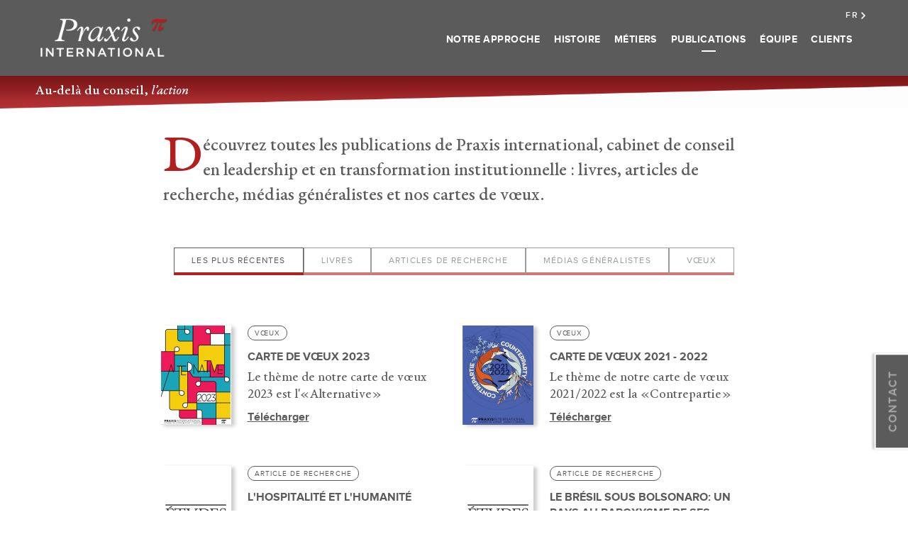

--- FILE ---
content_type: text/html; charset=UTF-8
request_url: https://praxis-international.eu/publications
body_size: 2831
content:
<!DOCTYPE html>
<html lang="en">
	<head>
				<meta charset="utf-8" />
		<meta http-equiv="X-UA-Compatible" content="IE=edge" />
		<title>Praxis International | Publications</title>
		<meta name="description" content="" />
		<meta name="keywords" content="" />

		<meta name="author" content="Praxis International" />
		<meta name="viewport" content="width=device-width, initial-scale=1.0, maximum-scale=1.0, user-scalable=no" />
	   	<link rel="shortcut icon" type="image/x-icon" href="/favicon.ico"/>

				<meta property="og:title" content="Praxis International | Publications" />
		<meta property="og:description" content="" />
		<meta property="og:url" content="https://praxis-international.eu/" />
		<meta property="og:image" content="https://praxis-international.eu/images/og-picture-big.png" />
		<meta name="google-site-verification" content="QGYXgompA5sanOAbezL_Yd8AozD5YpLU3Es1eW1pnqI" />
		
					<link rel="canonical" href="https://praxis-international.eu/" />
		
		



				<link rel="stylesheet" href="/css/all_main_1.css?v=2"/>
		<!--[if lt IE 9]>
		<link rel="stylesheet" href="/css/ie8.css"/>
		<![endif]-->


		<script src="/js/compiled/main_jquery-1.11.2.min_1.js"></script>
		<script src="/js/compiled/main_app_2.js"></script>
		

		
	</head>
	<body class="">

		<div id="global-container">
			<nav id="flyout-container">
				<ul>
					<li class="approach-nav deployer"><a class="nav-main-item" href="/methodologie">Notre approche<img class="icon-common-arrow-small-gray" src="/images/dotclear.png" /></a><div class="sub-nav-block"><ul><li><a href="/methodologie">Méthodologie</a></li><li class="why-pi"><a href="/pourquoi-pi">Pourquoi<img class="icon-common-pi-logo-small-gray" src="/images/dotclear.png" /> ?</a></li></ul></div></li><li><a class="nav-main-item" href="/histoire">Histoire</a></li><li class="product-nav deployer"><a class="nav-main-item" href="/metiers">Métiers<img class="icon-common-arrow-small-gray" src="/images/dotclear.png" /></a><div class="sub-nav-block"><ul><li><a href="/metier/accompagnement-de-dirigeant"><span class="product-logo">&Sigma;</span><span class="product-name">Accompagnement de dirigeant</span></a></li><li><a href="/metier/developpement-des-talents"><span class="product-logo">&Omega;</span><span class="product-name">Développement des talents</span></a></li><li><a href="/metier/diagnostic-individuel-et-institutionnel"><span class="product-logo">&Lambda;</span><span class="product-name">Diagnostic individuel et institutionel</span></a></li><li><a href="/metier/seminaire-de-team-building"><span class="product-logo">&Phi;</span><span class="product-name">Séminaire de team building</span></a></li><li><a href="/metier/management-interculturel"><span class="product-logo">&Xi;</span><span class="product-name">Management interculturel</span></a></li></ul></div></li><li class="deployer"><a class="nav-main-item active" href="/publications">Publications<img class="icon-common-arrow-small-gray" src="/images/dotclear.png" /></a><div class="sub-nav-block"><ul><li><a href="/publications/livres">livres</a></li><li><a href="/publications/recherche">articles de recherche</a></li><li><a href="/publications/presse">médias généralistes</a></li><li><a href="/publications/voeux">vœux</a></li></ul></div></li><li><a class="nav-main-item" href="/equipe">Équipe</a></li><li><a class="nav-main-item" href="/clients">Clients</a></li><li><a class="nav-main-item small-screen contact-nav-main-item" href="/contact">Contact</a></li>				</ul>
			</nav>
			<div id="all-container-wrapper">
				<div id="all-container">
					<div id="page-container" class="">
						<header>
							<div class="header-main-block header-block">
								<div class="content-block">
																		<h1>
										<a class="logo-block" href="/">
											<img src="/images/praxis-international-logo-blanc.png" alt="Praxis International" />
										</a>
									</h1>
																		<nav class="nav-main-mobile-block">
										<div class="nav-main-mobile-launcher">
											<img class="icon-common-nav-launcher" src="/images/dotclear.png" alt="" />
										</div>
									</nav>
									<nav>
										<ul class="nav-main-block">
											<li class="approach-nav deployer"><a class="nav-main-item" href="/methodologie">Notre approche<img class="icon-common-arrow-small-gray" src="/images/dotclear.png" /></a><div class="sub-nav-block"><ul><li><a href="/methodologie">Méthodologie</a></li><li class="why-pi"><a href="/pourquoi-pi">Pourquoi<img class="icon-common-pi-logo-small-gray" src="/images/dotclear.png" /> ?</a></li></ul></div></li><li><a class="nav-main-item" href="/histoire">Histoire</a></li><li class="product-nav deployer"><a class="nav-main-item" href="/metiers">Métiers<img class="icon-common-arrow-small-gray" src="/images/dotclear.png" /></a><div class="sub-nav-block"><ul><li><a href="/metier/accompagnement-de-dirigeant"><span class="product-logo">&Sigma;</span><span class="product-name">Accompagnement de dirigeant</span></a></li><li><a href="/metier/developpement-des-talents"><span class="product-logo">&Omega;</span><span class="product-name">Développement des talents</span></a></li><li><a href="/metier/diagnostic-individuel-et-institutionnel"><span class="product-logo">&Lambda;</span><span class="product-name">Diagnostic individuel et institutionel</span></a></li><li><a href="/metier/seminaire-de-team-building"><span class="product-logo">&Phi;</span><span class="product-name">Séminaire de team building</span></a></li><li><a href="/metier/management-interculturel"><span class="product-logo">&Xi;</span><span class="product-name">Management interculturel</span></a></li></ul></div></li><li class="deployer"><a class="nav-main-item active" href="/publications">Publications<img class="icon-common-arrow-small-gray" src="/images/dotclear.png" /></a><div class="sub-nav-block"><ul><li><a href="/publications/livres">livres</a></li><li><a href="/publications/recherche">articles de recherche</a></li><li><a href="/publications/presse">médias généralistes</a></li><li><a href="/publications/voeux">vœux</a></li></ul></div></li><li><a class="nav-main-item" href="/equipe">Équipe</a></li><li><a class="nav-main-item" href="/clients">Clients</a></li><li><a class="nav-main-item small-screen contact-nav-main-item" href="/contact">Contact</a></li>										</ul>
									</nav>

									<div class="language-nav-block">
										<a class="language-launcher" href="#">
											<span>FR</span>
											<img class="icon-common-arrow-small-white" src="/images/dotclear.png" />
										</a>
										<div class="language-content">
											<ul>
												<li><a class="active" >FR</a></li>
												<li><a class="" href="/en/publications">EN</a></li>
											</ul>
										</div>
									</div>
								</div>
							</div>
							<div class="contact-nav-block">
								<a href="/contact">Contact</a>
							</div>
						</header>
												<div class="ban-secondary-block">
							<div class="ban-main-content">
								<p>Au-delà du conseil, <span>l’action</span></p>
							</div>
							<img class="ban-bg large-screen" src="/images/praxis-international-baseline-bg.png" />
							<img class="ban-bg medium-screen" src="/images/praxis-international-baseline-bg-medium.png" />
							<img class="ban-bg small-screen" src="/images/praxis-international-baseline-bg-small.png" />
						</div>
						

						    <section>
        <div class="content-block">
            <section>
                    <div class="introduction-block text-block">
                        <h2 class="paragraph-highlight paragraph">Découvrez toutes les publications de Praxis international, cabinet de conseil en leadership et en transformation institutionnelle : livres, articles de recherche, médias généralistes et nos cartes de vœux.</h2>
                    </div>
            </section>
            <section>
                <div class="publishing-block all-publishing-block">
                    <div class="filter-publishing-block">
                        <ul>
                            <li><a class="active" href="/publications">Les plus récentes</a></li><li><a href="/publications/livres">livres</a></li><li><a href="/publications/recherche">articles de recherche</a></li><li><a href="/publications/presse">médias généralistes</a></li><li><a href="/publications/voeux">vœux</a></li>                        </ul>
                    </div>
                    <div class="publishing-list-block">
                                                <ul>
                                <li>
        <img class="publishing-image" src="/uploads/publications/6502ce2f653f7/Alternative_2023.png" />
        <div class="publishing-content">
            <div class="publishing-cat">vœux</div>
            <h4>Carte de vœux 2023</h4>
            <p>Le thème de notre carte de vœux 2023 est l&#039;«Alternative»</p>
                        <a class="cta-secondary" href="/uploads/publications/6502ce2f653f7/Livret Praxis international 2023.pdf">Télécharger</a>
                    </div>
    </li>
    <li>
        <img class="publishing-image" src="/uploads/publications/6502cd338fcc9/2021-2022.png" />
        <div class="publishing-content">
            <div class="publishing-cat">vœux</div>
            <h4>Carte de vœux 2021 - 2022</h4>
            <p>Le thème de notre carte de vœux 2021/2022 est la «Contrepartie»</p>
                        <a class="cta-secondary" href="/uploads/publications/6502cd338fcc9/Livret annuel Praxis international 2021-2022 Contrepartie.pdf">Télécharger</a>
                    </div>
    </li>
    <li>
        <img class="publishing-image" src="/uploads/publications/5ed7b10e8397d/Miniature Etudes.png" />
        <div class="publishing-content">
            <div class="publishing-cat">article de recherche</div>
            <h4>L&#039;hospitalité et l&#039;humanité</h4>
            <p>Raphaël Gutmann ds Etudes, mai 2020</p>
                        <a class="cta-secondary" target="_blank" href="https://www.revue-etudes.com/article/l-hospitalite-et-l-humilite-raphael-gutmann-22614">Voir</a>
                    </div>
    </li>
    <li>
        <img class="publishing-image" src="/uploads/publications/5ed7b0f034962/Miniature Etudes.png" />
        <div class="publishing-content">
            <div class="publishing-cat">article de recherche</div>
            <h4>Le Brésil sous Bolsonaro: un pays au paroxysme de ses traumatismes</h4>
            <p>Raphaël Gutmann ds Etudes, novembre 2019</p>
                        <a class="cta-secondary" target="_blank" href="https://www.revue-etudes.com/article/le-bresil-sous-bolsonaro-20617">Voir</a>
                    </div>
    </li>
                        </ul>
                                            </div>
                </div>
            </section>
        </div>
    </section>

												<footer>
							<div class="footer-block">
								<div class="content-block">
									<div class="footer-top-block">
										<img class="praxis-pi" src="/images/praxis-international-pi-logo.png" />
										<ul class="nav-footer-block">
											<li><a href="/reseau">Notre Réseau</a><span class="separator">|</span></li>
											<li><a href="https://www.linkedin.com/company/praxis-international-paris/" target="_blank">LinkedIn</a><span class="separator">|</span></li>
											<li><a href="/mentions-legales">Mentions légales</a></li>
																					</ul>
									</div>
									<div class="footer-bottom-block">
										<img class="praxis-cardiogram large-screen" src="/images/praxis-international-vivre.png" />
										<img class="praxis-cardiogram medium-screen" src="/images/praxis-international-vivre-medium.png" />
										<img class="praxis-cardiogram small-screen" src="/images/praxis-international-vivre-small.png" />
										<img class="praxis-cardiogram xsmall-screen" src="/images/praxis-international-vivre-xsmall.png" />
										<div>60, rue de Bellechasse 75007 Paris</div>
										<div>
											<img class="icon-common-phone" src="/images/dotclear.png" />
											01 45 51 39 49
										</div>
																				<div>
											<img class="icon-common-mail" src="/images/dotclear.png" />
											contact@praxis-international.eu
										</div>
									</div>
								</div>
							</div>
						</footer>
											</div>
				</div>
			</div>



			<script>
				$(document).ready(function(){
					app.common();
					    app.home();

				});
				$(window).load(function(){
					
				});
			</script>

							<script>
					(function(i,s,o,g,r,a,m){i['GoogleAnalyticsObject']=r;i[r]=i[r]||function(){
								(i[r].q=i[r].q||[]).push(arguments)},i[r].l=1*new Date();a=s.createElement(o),
							m=s.getElementsByTagName(o)[0];a.async=1;a.src=g;m.parentNode.insertBefore(a,m)
					})(window,document,'script','//www.google-analytics.com/analytics.js','ga');

					ga('create', 'UA-96327982-1', 'auto');
					ga('send', 'pageview');

				</script>
					</div>
	</body>
</html>

--- FILE ---
content_type: text/css; charset=UTF-8
request_url: https://praxis-international.eu/css/all_main_1.css?v=2
body_size: 9071
content:
/* line 128, sprite/icon-common/*.png */
.icon-common-sprite, .icon-common-arrow-medium-white, .icon-common-arrow-small-gray-light, .icon-common-arrow-small-gray, .icon-common-arrow-small-red, .icon-common-arrow-small-white, .icon-common-fax, .icon-common-mail, .icon-common-nav-launcher, .icon-common-phone, .icon-common-pi-logo-small-gray, .icon-common-pi-logo-small-white {
  background-image: url('../images/sprite/icon-common-s1aacdf8438.png');
  background-repeat: no-repeat;
}

/* line 84, ../../../../../../../../Library/Ruby/Gems/2.0.0/gems/compass-core-1.0.1/stylesheets/compass/utilities/sprites/_base.scss */
.icon-common-arrow-medium-white {
  background-position: 0 0;
}

/* line 84, ../../../../../../../../Library/Ruby/Gems/2.0.0/gems/compass-core-1.0.1/stylesheets/compass/utilities/sprites/_base.scss */
.icon-common-arrow-small-gray-light {
  background-position: 0 -14px;
}

/* line 84, ../../../../../../../../Library/Ruby/Gems/2.0.0/gems/compass-core-1.0.1/stylesheets/compass/utilities/sprites/_base.scss */
.icon-common-arrow-small-gray {
  background-position: 0 -24px;
}

/* line 84, ../../../../../../../../Library/Ruby/Gems/2.0.0/gems/compass-core-1.0.1/stylesheets/compass/utilities/sprites/_base.scss */
.icon-common-arrow-small-red {
  background-position: 0 -34px;
}

/* line 84, ../../../../../../../../Library/Ruby/Gems/2.0.0/gems/compass-core-1.0.1/stylesheets/compass/utilities/sprites/_base.scss */
.icon-common-arrow-small-white {
  background-position: 0 -44px;
}

/* line 84, ../../../../../../../../Library/Ruby/Gems/2.0.0/gems/compass-core-1.0.1/stylesheets/compass/utilities/sprites/_base.scss */
.icon-common-fax {
  background-position: 0 -54px;
}

/* line 84, ../../../../../../../../Library/Ruby/Gems/2.0.0/gems/compass-core-1.0.1/stylesheets/compass/utilities/sprites/_base.scss */
.icon-common-mail {
  background-position: 0 -74px;
}

/* line 84, ../../../../../../../../Library/Ruby/Gems/2.0.0/gems/compass-core-1.0.1/stylesheets/compass/utilities/sprites/_base.scss */
.icon-common-nav-launcher {
  background-position: 0 -94px;
}

/* line 84, ../../../../../../../../Library/Ruby/Gems/2.0.0/gems/compass-core-1.0.1/stylesheets/compass/utilities/sprites/_base.scss */
.icon-common-phone {
  background-position: 0 -118px;
}

/* line 84, ../../../../../../../../Library/Ruby/Gems/2.0.0/gems/compass-core-1.0.1/stylesheets/compass/utilities/sprites/_base.scss */
.icon-common-pi-logo-small-gray {
  background-position: 0 -138px;
}

/* line 84, ../../../../../../../../Library/Ruby/Gems/2.0.0/gems/compass-core-1.0.1/stylesheets/compass/utilities/sprites/_base.scss */
.icon-common-pi-logo-small-white {
  background-position: 0 -152px;
}

/* line 63, ../../../app/Resources/sass/base/_variables.scss */
.red {
  color: #B21F1F;
}

/*main font*/
@font-face {
  font-family: 'GaramondPremrProCapt';
  src: url("../fonts/GaramondPremrProCapt.eot");
  src: url("../fonts/GaramondPremrProCapt.eot") format("embedded-opentype"), url("../fonts/GaramondPremrProCapt.woff2") format("woff2"), url("../fonts/GaramondPremrProCapt.woff") format("woff"), url("../fonts/GaramondPremrProCapt.ttf") format("truetype"), url("../fonts/GaramondPremrProCapt.svg#GaramondPremrProCapt") format("svg");
}
@font-face {
  font-family: 'GaramondPremrProSmbdCapt';
  src: url("../fonts/GaramondPremrProSmbdCapt.eot");
  src: url("../fonts/GaramondPremrProSmbdCapt.eot") format("embedded-opentype"), url("../fonts/GaramondPremrProSmbdCapt.woff2") format("woff2"), url("../fonts/GaramondPremrProSmbdCapt.woff") format("woff"), url("../fonts/GaramondPremrProSmbdCapt.ttf") format("truetype"), url("../fonts/GaramondPremrProSmbdCapt.svg#GaramondPremrProSmbdCapt") format("svg");
}
@font-face {
  font-family: 'GaramondPremrProSmbdItCapt';
  src: url("../fonts/GaramondPremrProSmbdItCapt.eot");
  src: url("../fonts/GaramondPremrProSmbdItCapt.eot") format("embedded-opentype"), url("../fonts/GaramondPremrProSmbdItCapt.woff2") format("woff2"), url("../fonts/GaramondPremrProSmbdItCapt.woff") format("woff"), url("../fonts/GaramondPremrProSmbdItCapt.ttf") format("truetype"), url("../fonts/GaramondPremrProSmbdItCapt.svg#GaramondPremrProSmbdItCapt") format("svg");
}
@font-face {
  font-family: 'GaramondPremrProBdCapt';
  src: url("../fonts/GaramondPremrProBdCapt.eot");
  src: url("../fonts/GaramondPremrProBdCapt.eot") format("embedded-opentype"), url("../fonts/GaramondPremrProBdCapt.woff2") format("woff2"), url("../fonts/GaramondPremrProBdCapt.woff") format("woff"), url("../fonts/GaramondPremrProBdCapt.ttf") format("truetype"), url("../fonts/GaramondPremrProBdCapt.svg#GaramondPremrProBdCapt") format("svg");
}
@font-face {
  font-family: 'GaramondPremrProBdItCapt';
  src: url("../fonts/GaramondPremrProBdItCapt.eot");
  src: url("../fonts/GaramondPremrProBdItCapt.eot") format("embedded-opentype"), url("../fonts/GaramondPremrProBdItCapt.woff2") format("woff2"), url("../fonts/GaramondPremrProBdItCapt.woff") format("woff"), url("../fonts/GaramondPremrProBdItCapt.ttf") format("truetype"), url("../fonts/GaramondPremrProBdItCapt.svg#GaramondPremrProBdItCapt") format("svg");
}
@font-face {
  font-family: 'GaramondPremrProMedCapt';
  src: url("../fonts/GaramondPremrProMedCapt.eot");
  src: url("../fonts/GaramondPremrProMedCapt.eot") format("embedded-opentype"), url("../fonts/GaramondPremrProMedCapt.woff2") format("woff2"), url("../fonts/GaramondPremrProMedCapt.woff") format("woff"), url("../fonts/GaramondPremrProMedCapt.ttf") format("truetype"), url("../fonts/GaramondPremrProMedCapt.svg#GaramondPremrProMedCapt") format("svg");
}
@font-face {
  font-family: 'GaramondPremrProMedItCapt';
  src: url("../fonts/GaramondPremrProMedItCapt.eot");
  src: url("../fonts/GaramondPremrProMedItCapt.eot") format("embedded-opentype"), url("../fonts/GaramondPremrProMedItCapt.woff2") format("woff2"), url("../fonts/GaramondPremrProMedItCapt.woff") format("woff"), url("../fonts/GaramondPremrProMedItCapt.ttf") format("truetype"), url("../fonts/GaramondPremrProMedItCapt.svg#GaramondPremrProMedItCapt") format("svg");
}
@font-face {
  font-family: 'GaramondPremrProItCapt';
  src: url("../fonts/GaramondPremrProItCapt.eot");
  src: url("../fonts/GaramondPremrProItCapt.eot") format("embedded-opentype"), url("../fonts/GaramondPremrProItCapt.woff2") format("woff2"), url("../fonts/GaramondPremrProItCapt.woff") format("woff"), url("../fonts/GaramondPremrProItCapt.ttf") format("truetype"), url("../fonts/GaramondPremrProItCapt.svg#GaramondPremrProItCapt") format("svg");
}
/*secondary font*/
@font-face {
  font-family: 'proxima_novablack';
  src: url("../fonts/proximanova-black-webfont.eot");
  src: url("../fonts/proximanova-black-webfont.eot?#iefix") format("embedded-opentype"), url("../fonts/proximanova-black-webfont.woff") format("woff"), url("../fonts/proximanova-black-webfont.ttf") format("truetype"), url("../fonts/proximanova-black-webfont.svg#proxima_novablack") format("svg");
  font-weight: normal;
  font-style: normal;
}
@font-face {
  font-family: 'proxima_nova_rgbold';
  src: url("../fonts/proximanova-bold-webfont.eot");
  src: url("../fonts/proximanova-bold-webfont.eot?#iefix") format("embedded-opentype"), url("../fonts/proximanova-bold-webfont.woff") format("woff"), url("../fonts/proximanova-bold-webfont.ttf") format("truetype"), url("../fonts/proximanova-bold-webfont.svg#proxima_nova_rgbold") format("svg");
  font-weight: normal;
  font-style: normal;
}
@font-face {
  font-family: 'proxima_nova_rgbold_italic';
  src: url("../fonts/proximanova-boldit-webfont.eot");
  src: url("../fonts/proximanova-boldit-webfont.eot?#iefix") format("embedded-opentype"), url("../fonts/proximanova-boldit-webfont.woff") format("woff"), url("../fonts/proximanova-boldit-webfont.ttf") format("truetype"), url("../fonts/proximanova-boldit-webfont.svg#proxima_nova_rgbold_italic") format("svg");
  font-weight: normal;
  font-style: normal;
}
@font-face {
  font-family: 'proxima_novaextrabold';
  src: url("../fonts/proximanova-extrabold-webfont.eot");
  src: url("../fonts/proximanova-extrabold-webfont.eot?#iefix") format("embedded-opentype"), url("../fonts/proximanova-extrabold-webfont.woff") format("woff"), url("../fonts/proximanova-extrabold-webfont.ttf") format("truetype"), url("../fonts/proximanova-extrabold-webfont.svg#proxima_novaextrabold") format("svg");
  font-weight: normal;
  font-style: normal;
}
@font-face {
  font-family: 'proxima_novalight';
  src: url("../fonts/proximanova-light-webfont.eot");
  src: url("../fonts/proximanova-light-webfont.eot?#iefix") format("embedded-opentype"), url("../fonts/proximanova-light-webfont.woff") format("woff"), url("../fonts/proximanova-light-webfont.ttf") format("truetype"), url("../fonts/proximanova-light-webfont.svg#proxima_novalight") format("svg");
  font-weight: normal;
  font-style: normal;
}
@font-face {
  font-family: 'proxima_novalight_italic';
  src: url("../fonts/proximanova-lightitalic-webfont.eot");
  src: url("../fonts/proximanova-lightitalic-webfont.eot?#iefix") format("embedded-opentype"), url("../fonts/proximanova-lightitalic-webfont.woff") format("woff"), url("../fonts/proximanova-lightitalic-webfont.ttf") format("truetype"), url("../fonts/proximanova-lightitalic-webfont.svg#proxima_novalight_italic") format("svg");
  font-weight: normal;
  font-style: normal;
}
@font-face {
  font-family: 'proxima_novaregular_italic';
  src: url("../fonts/proximanova-regitalic-webfont.eot");
  src: url("../fonts/proximanova-regitalic-webfont.eot?#iefix") format("embedded-opentype"), url("../fonts/proximanova-regitalic-webfont.woff") format("woff"), url("../fonts/proximanova-regitalic-webfont.ttf") format("truetype"), url("../fonts/proximanova-regitalic-webfont.svg#proxima_novaregular_italic") format("svg");
  font-weight: normal;
  font-style: normal;
}
@font-face {
  font-family: 'proxima_nova_rgregular';
  src: url("../fonts/proximanova-regular-webfont.eot");
  src: url("../fonts/proximanova-regular-webfont.eot?#iefix") format("embedded-opentype"), url("../fonts/proximanova-regular-webfont.woff") format("woff"), url("../fonts/proximanova-regular-webfont.ttf") format("truetype"), url("../fonts/proximanova-regular-webfont.svg#proxima_nova_rgregular") format("svg");
  font-weight: normal;
  font-style: normal;
}
@font-face {
  font-family: 'proxima_novasemibold';
  src: url("../fonts/proximanova-semibold-webfont.eot");
  src: url("../fonts/proximanova-semibold-webfont.eot?#iefix") format("embedded-opentype"), url("../fonts/proximanova-semibold-webfont.woff") format("woff"), url("../fonts/proximanova-semibold-webfont.ttf") format("truetype"), url("../fonts/proximanova-semibold-webfont.svg#proxima_novasemibold") format("svg");
  font-weight: normal;
  font-style: normal;
}
@font-face {
  font-family: 'proxima_novasemibold_italic';
  src: url("../fonts/proximanova-semibolditalic-webfont.eot");
  src: url("../fonts/proximanova-semibolditalic-webfont.eot?#iefix") format("embedded-opentype"), url("../fonts/proximanova-semibolditalic-webfont.woff") format("woff"), url("../fonts/proximanova-semibolditalic-webfont.ttf") format("truetype"), url("../fonts/proximanova-semibolditalic-webfont.svg#proxima_novasemibold_italic") format("svg");
  font-weight: normal;
  font-style: normal;
}
@font-face {
  font-family: 'proxima_nova_condensedlight';
  src: url("../fonts/proximanovacond-light-webfont.eot");
  src: url("../fonts/proximanovacond-light-webfont.eot?#iefix") format("embedded-opentype"), url("../fonts/proximanovacond-light-webfont.woff") format("woff"), url("../fonts/proximanovacond-light-webfont.ttf") format("truetype"), url("../fonts/proximanovacond-light-webfont.svg#proxima_nova_condensedlight") format("svg");
  font-weight: normal;
  font-style: normal;
}
@font-face {
  font-family: 'proxima_nova_condensedLtIt';
  src: url("../fonts/proximanovacond-lightit-webfont.eot");
  src: url("../fonts/proximanovacond-lightit-webfont.eot?#iefix") format("embedded-opentype"), url("../fonts/proximanovacond-lightit-webfont.woff") format("woff"), url("../fonts/proximanovacond-lightit-webfont.ttf") format("truetype"), url("../fonts/proximanovacond-lightit-webfont.svg#proxima_nova_condensedLtIt") format("svg");
  font-weight: normal;
  font-style: normal;
}
@font-face {
  font-family: 'proxima_nova_cn_rgregular';
  src: url("../fonts/proximanovacond-regular-webfont.eot");
  src: url("../fonts/proximanovacond-regular-webfont.eot?#iefix") format("embedded-opentype"), url("../fonts/proximanovacond-regular-webfont.woff") format("woff"), url("../fonts/proximanovacond-regular-webfont.ttf") format("truetype"), url("../fonts/proximanovacond-regular-webfont.svg#proxima_nova_cn_rgregular") format("svg");
  font-weight: normal;
  font-style: normal;
}
@font-face {
  font-family: 'proxima_nova_condensedRgIt';
  src: url("../fonts/proximanovacond-regularit-webfont.eot");
  src: url("../fonts/proximanovacond-regularit-webfont.eot?#iefix") format("embedded-opentype"), url("../fonts/proximanovacond-regularit-webfont.woff") format("woff"), url("../fonts/proximanovacond-regularit-webfont.ttf") format("truetype"), url("../fonts/proximanovacond-regularit-webfont.svg#proxima_nova_condensedRgIt") format("svg");
  font-weight: normal;
  font-style: normal;
}
@font-face {
  font-family: 'proxima_nova_condensedSBd';
  src: url("../fonts/proximanovacond-semibold-webfont.eot");
  src: url("../fonts/proximanovacond-semibold-webfont.eot?#iefix") format("embedded-opentype"), url("../fonts/proximanovacond-semibold-webfont.woff") format("woff"), url("../fonts/proximanovacond-semibold-webfont.ttf") format("truetype"), url("../fonts/proximanovacond-semibold-webfont.svg#proxima_nova_condensedSBd") format("svg");
  font-weight: normal;
  font-style: normal;
}
@font-face {
  font-family: 'proxima_nova_condensedSBdIt';
  src: url("../fonts/proximanovacond-semiboldit-webfont.eot");
  src: url("../fonts/proximanovacond-semiboldit-webfont.eot?#iefix") format("embedded-opentype"), url("../fonts/proximanovacond-semiboldit-webfont.woff") format("woff"), url("../fonts/proximanovacond-semiboldit-webfont.ttf") format("truetype"), url("../fonts/proximanovacond-semiboldit-webfont.svg#proxima_nova_condensedSBdIt") format("svg");
  font-weight: normal;
  font-style: normal;
}
/* line 2, ../../../app/Resources/sass/base/_placeholders.scss */
.nav-product-block ul li a {
  -webkit-border-radius: 3px;
  -moz-border-radius: 3px;
  border-radius: 3px;
}

/* line 12, ../../../app/Resources/sass/base/_placeholders.scss */
.nav-product-block .product-active-arrow, .publishing-list-block .publishing-cat {
  -webkit-border-radius: 20px;
  -moz-border-radius: 20px;
  border-radius: 20px;
}

/* line 45, ../../../app/Resources/sass/base/_placeholders.scss */
.footer-block .footer-bottom-block div img, .nav-main-mobile-block .nav-main-mobile-launcher img {
  display: block;
}

/* line 58, ../../../app/Resources/sass/base/_placeholders.scss */
.footer-block .footer-bottom-block div img {
  width: 20px;
  height: 20px;
}

/* line 63, ../../../app/Resources/sass/base/_placeholders.scss */
.nav-main-mobile-block .nav-main-mobile-launcher img {
  width: 24px;
  height: 24px;
}

/* line 1, ../../../app/Resources/sass/base/_reset.scss */
* {
  margin: 0;
  padding: 0;
}

/* line 6, ../../../app/Resources/sass/base/_reset.scss */
html {
  box-sizing: border-box;
}

/* line 10, ../../../app/Resources/sass/base/_reset.scss */
body {
  font-size: 100%;
  line-height: 1.5em;
  min-height: 100%;
}

/* line 16, ../../../app/Resources/sass/base/_reset.scss */
img {
  border: none;
}

/* line 20, ../../../app/Resources/sass/base/_reset.scss */
.clear {
  clear: both;
}

/* line 24, ../../../app/Resources/sass/base/_reset.scss */
.hidden-item {
  display: none;
}

/* line 28, ../../../app/Resources/sass/base/_reset.scss */
.hidden {
  display: none;
}

/* line 32, ../../../app/Resources/sass/base/_reset.scss */
.invisible {
  visibility: hidden;
}

/* line 36, ../../../app/Resources/sass/base/_reset.scss */
section, article, header, footer, nav, aside, hgroup {
  display: block;
}

/* line 40, ../../../app/Resources/sass/base/_reset.scss */
ul {
  margin: 0;
}

/* line 44, ../../../app/Resources/sass/base/_reset.scss */
li {
  list-style: none;
}

/* line 48, ../../../app/Resources/sass/base/_reset.scss */
a, a:hover {
  text-decoration: none;
  line-height: inherit;
  outline: none;
  transition: all 150ms ease-out 0s;
  -webkit-transition: all 150ms ease-out 0s;
  -moz-transition: all 150ms ease-out 0s;
  -o-transition: all 150ms ease-out 0s;
}

/* line 59, ../../../app/Resources/sass/base/_reset.scss */
a.active, a.active:link, a.active:visited {
  text-decoration: underline;
}

/* line 63, ../../../app/Resources/sass/base/_reset.scss */
a img {
  border: none;
}

/* line 67, ../../../app/Resources/sass/base/_reset.scss */
h1, h2, h3, h4, h5, h6 {
  font-weight: normal;
}

/* line 69, ../../../app/Resources/sass/base/_reset.scss */
strong {
  font-weight: normal;
}

/* line 73, ../../../app/Resources/sass/base/_reset.scss */
label {
  display: inline;
}

/* line 77, ../../../app/Resources/sass/base/_reset.scss */
p {
  margin: 0;
}

/* line 82, ../../../app/Resources/sass/base/_reset.scss */
.clearfix:before,
.clearfix:after {
  content: ".";
  display: block;
  height: 0;
  overflow: hidden;
}

/* line 89, ../../../app/Resources/sass/base/_reset.scss */
.clearfix:after {
  clear: both;
}

/* line 92, ../../../app/Resources/sass/base/_reset.scss */
.clearfix {
  zoom: 1;
  /* IE < 8 */
}

/* line 97, ../../../app/Resources/sass/base/_reset.scss */
.cf:before,
.cf:after {
  content: " ";
  /* 1 */
  display: table;
  /* 2 */
}

/* line 102, ../../../app/Resources/sass/base/_reset.scss */
.cf:after {
  clear: both;
}

/* line 1, ../../../app/Resources/sass/layout/_layout.scss */
body {
  color: #5B5B5B;
  font-family: GaramondPremrProCapt;
  min-width: 320px;
  overflow-x: hidden;
  -webkit-font-smoothing: antialiased;
  -moz-osx-font-smoothing: grayscale;
}

/* line 10, ../../../app/Resources/sass/layout/_layout.scss */
.content-block {
  display: inline-block;
  vertical-align: top;
  margin: 0 auto;
  max-width: 1180px;
  width: 94%;
}
/* line 3, ../../../app/Resources/sass/base/_mixins.scss */
.content-block:before, .content-block:after {
  content: " ";
  /* 1 */
  display: table;
  /* 2 */
}
/* line 8, ../../../app/Resources/sass/base/_mixins.scss */
.content-block:after {
  clear: both;
}
@media only screen and (max-width: 1180px) {
  /* line 10, ../../../app/Resources/sass/layout/_layout.scss */
  .content-block {
    max-width: 900px;
  }
}
@media only screen and (max-width: 480px) {
  /* line 10, ../../../app/Resources/sass/layout/_layout.scss */
  .content-block {
    width: 90%;
  }
}

/* line 24, ../../../app/Resources/sass/layout/_layout.scss */
#page-container {
  margin: 0 auto;
  text-align: center;
}

/* line 3, ../../../app/Resources/sass/base/_mixins.scss */
section:before, section:after {
  content: " ";
  /* 1 */
  display: table;
  /* 2 */
}
/* line 8, ../../../app/Resources/sass/base/_mixins.scss */
section:after {
  clear: both;
}

/* line 33, ../../../app/Resources/sass/layout/_layout.scss */
.text-block {
  margin: 0 auto;
  padding: 2.2em 0 0 0;
  text-align: center;
}

/* line 40, ../../../app/Resources/sass/layout/_layout.scss */
.title-section {
  color: #5B5B5B;
  font-family: proxima_nova_rgregular;
  font-size: 1.3em;
  letter-spacing: 0.05em;
  margin: 3.5em 0 2em;
  position: relative;
  text-align: center;
  text-transform: uppercase;
}
/* line 49, ../../../app/Resources/sass/layout/_layout.scss */
.title-section:before {
  background: #B21F1F;
  content: '';
  display: block;
  height: 4px;
  left: 0;
  margin: auto;
  position: absolute;
  right: 0;
  top: -1.6em;
  width: 30px;
}

/* line 64, ../../../app/Resources/sass/layout/_layout.scss */
h2.paragraph-highlight:first-letter {
  color: #B21F1F;
  float: left;
  font-size: 3em;
  line-height: 0.9em;
}

/* line 72, ../../../app/Resources/sass/layout/_layout.scss */
.col {
  display: inline-block;
  vertical-align: top;
}

/* line 76, ../../../app/Resources/sass/layout/_layout.scss */
.text-block .small-col {
  margin-top: 11em;
  width: 16%;
}
@media only screen and (max-width: 799px) {
  /* line 76, ../../../app/Resources/sass/layout/_layout.scss */
  .text-block .small-col {
    display: none;
  }
}
/* line 83, ../../../app/Resources/sass/layout/_layout.scss */
.text-block .praxis-vivre {
  display: block;
  max-width: 148px;
  width: 80%;
}
/* line 88, ../../../app/Resources/sass/layout/_layout.scss */
.text-block .large-col {
  text-align: left;
  width: 84%;
}
@media only screen and (max-width: 799px) {
  /* line 88, ../../../app/Resources/sass/layout/_layout.scss */
  .text-block .large-col {
    width: 100%;
  }
}

/* line 97, ../../../app/Resources/sass/layout/_layout.scss */
.text-block .paragraph, .generic-block {
  display: inline-block;
  margin: 0 auto;
  max-width: 820px;
  width: 100%;
}

/* line 105, ../../../app/Resources/sass/layout/_layout.scss */
.text-block .paragraph {
  text-align: left;
}
/* line 108, ../../../app/Resources/sass/layout/_layout.scss */
.text-block .paragraph-main, .text-block .paragraph-highlight {
  margin-bottom: 0.8em;
}
/* line 111, ../../../app/Resources/sass/layout/_layout.scss */
.text-block .paragraph-main {
  font-family: GaramondPremrProCapt;
  font-size: 1.4em;
  line-height: 1.8em;
}
@media only screen and (max-width: 640px) {
  /* line 111, ../../../app/Resources/sass/layout/_layout.scss */
  .text-block .paragraph-main {
    line-height: 1.6em;
  }
}
/* line 118, ../../../app/Resources/sass/layout/_layout.scss */
.text-block .paragraph-main strong, .text-block .paragraph-main span {
  font-family: GaramondPremrProBdCapt;
}
/* line 123, ../../../app/Resources/sass/layout/_layout.scss */
.text-block .paragraph-quote .quote {
  font-size: 1.2em;
}
/* line 127, ../../../app/Resources/sass/layout/_layout.scss */
.text-block .paragraph-highlight {
  font-size: 1.6em;
  font-weight: normal;
  line-height: 1.4em;
}
/* line 131, ../../../app/Resources/sass/layout/_layout.scss */
.text-block .paragraph-highlight strong, .text-block .paragraph-highlight span {
  font-family: GaramondPremrProSmbdCapt;
}
/* line 135, ../../../app/Resources/sass/layout/_layout.scss */
.text-block .paragraph-highlight-resume {
  display: block;
  float: right;
  border-left: 2px solid #B21F1F;
  font-size: 1.6em;
  line-height: 1.4em;
  margin-top: 1em;
  padding: 0.3em 0 0.2em 1em;
}
/* line 3, ../../../app/Resources/sass/base/_mixins.scss */
.text-block .paragraph-highlight-resume:before, .text-block .paragraph-highlight-resume:after {
  content: " ";
  /* 1 */
  display: table;
  /* 2 */
}
/* line 8, ../../../app/Resources/sass/base/_mixins.scss */
.text-block .paragraph-highlight-resume:after {
  clear: both;
}
@media only screen and (max-width: 1180px) {
  /* line 135, ../../../app/Resources/sass/layout/_layout.scss */
  .text-block .paragraph-highlight-resume {
    display: block;
    float: none;
    display: inline-block;
    vertical-align: middle;
    max-width: 820px;
    width: 100%;
  }
}
/* line 149, ../../../app/Resources/sass/layout/_layout.scss */
.text-block .paragraph-highlight-resume strong span span.italic {
  font-family: GaramondPremrProBdItCapt;
}
/* line 153, ../../../app/Resources/sass/layout/_layout.scss */
.text-block span.italic {
  font-family: GaramondPremrProItCapt;
}
/* line 155, ../../../app/Resources/sass/layout/_layout.scss */
.text-block span.italic strong {
  font-family: GaramondPremrProSmbdItCapt;
}
/* line 159, ../../../app/Resources/sass/layout/_layout.scss */
.text-block span.bold-italic {
  font-family: GaramondPremrProBdItCapt;
}
/* line 162, ../../../app/Resources/sass/layout/_layout.scss */
.text-block .paragraph-question {
  display: block;
  margin-top: 0.9em;
}

/* line 168, ../../../app/Resources/sass/layout/_layout.scss */
.ban-secondary-block {
  color: #FFFFFF;
  position: relative;
  z-index: 1000;
}
/* line 172, ../../../app/Resources/sass/layout/_layout.scss */
.ban-secondary-block span {
  font-family: GaramondPremrProMedItCapt;
}
/* line 175, ../../../app/Resources/sass/layout/_layout.scss */
.ban-secondary-block .ban-main-content {
  height: 100%;
  position: absolute;
  width: 100%;
}
/* line 180, ../../../app/Resources/sass/layout/_layout.scss */
.ban-secondary-block p {
  color: #FFFFFF;
  font-family: GaramondPremrProMedCapt;
  font-size: 1.2em;
  height: 1.4em;
  text-align: left;
  margin: auto;
  position: absolute;
  top: 0;
  right: 0;
  bottom: 0;
  left: 0;
  max-width: 1180px;
  width: 94%;
}
@media only screen and (max-width: 480px) {
  /* line 180, ../../../app/Resources/sass/layout/_layout.scss */
  .ban-secondary-block p {
    font-size: 1em;
  }
}
@media only screen and (max-width: 380px) {
  /* line 180, ../../../app/Resources/sass/layout/_layout.scss */
  .ban-secondary-block p {
    font-size: 0.9em;
  }
}
/* line 198, ../../../app/Resources/sass/layout/_layout.scss */
.ban-secondary-block .ban-bg {
  display: block;
  width: 100%;
}
@media only screen and (max-width: 1023px) {
  /* line 201, ../../../app/Resources/sass/layout/_layout.scss */
  .ban-secondary-block .ban-bg.large-screen {
    display: none;
  }
}
/* line 206, ../../../app/Resources/sass/layout/_layout.scss */
.ban-secondary-block .ban-bg.medium-screen {
  display: none;
}
@media only screen and (max-width: 1023px) {
  /* line 206, ../../../app/Resources/sass/layout/_layout.scss */
  .ban-secondary-block .ban-bg.medium-screen {
    display: block;
  }
}
@media only screen and (max-width: 640px) {
  /* line 206, ../../../app/Resources/sass/layout/_layout.scss */
  .ban-secondary-block .ban-bg.medium-screen {
    display: none;
  }
}
/* line 215, ../../../app/Resources/sass/layout/_layout.scss */
.ban-secondary-block .ban-bg.small-screen {
  display: none;
}
@media only screen and (max-width: 640px) {
  /* line 215, ../../../app/Resources/sass/layout/_layout.scss */
  .ban-secondary-block .ban-bg.small-screen {
    display: block;
  }
}

/* line 226, ../../../app/Resources/sass/layout/_layout.scss */
.methodology-block h2 a {
  color: #5B5B5B;
  text-decoration: underline;
}
/* line 229, ../../../app/Resources/sass/layout/_layout.scss */
.methodology-block h2 a:hover {
  color: #B21F1F;
}

/* line 238, ../../../app/Resources/sass/layout/_layout.scss */
.why-pi-block .video-block {
  text-align: center;
  width: 100%;
}
/* line 3, ../../../app/Resources/sass/base/_mixins.scss */
.why-pi-block .video-block:before, .why-pi-block .video-block:after {
  content: " ";
  /* 1 */
  display: table;
  /* 2 */
}
/* line 8, ../../../app/Resources/sass/base/_mixins.scss */
.why-pi-block .video-block:after {
  clear: both;
}
/* line 242, ../../../app/Resources/sass/layout/_layout.scss */
.why-pi-block .video-block h3 {
  color: #B21F1F;
  display: block;
  font-family: GaramondPremrProBdCapt;
  font-size: 1.6em;
  margin: 4em 0 1em;
  width: 100%;
}
/* line 250, ../../../app/Resources/sass/layout/_layout.scss */
.why-pi-block .video-block .video-item {
  display: inline-block;
  vertical-align: top;
  box-sizing: border-box;
  margin: 0.5em 0.5em;
  width: 46%;
}
@media only screen and (max-width: 799px) {
  /* line 250, ../../../app/Resources/sass/layout/_layout.scss */
  .why-pi-block .video-block .video-item {
    max-width: 480px;
    width: 100%;
  }
}
/* line 261, ../../../app/Resources/sass/layout/_layout.scss */
.why-pi-block iframe {
  display: inline-block;
  vertical-align: middle;
  text-align: center;
  width: 100%;
}

/* line 268, ../../../app/Resources/sass/layout/_layout.scss */
.error-page-block {
  margin-bottom: 30em;
}
/* line 270, ../../../app/Resources/sass/layout/_layout.scss */
.error-page-block .paragraph-main {
  margin-bottom: 2em;
  text-align: center;
}

/* line 1, ../../../app/Resources/sass/module/_contact.scss */
.contact-bg {
  background-size: cover;
  margin-top: -5em;
  position: relative;
  width: 100%;
  z-index: 1;
}
@media only screen and (max-width: 1180px) {
  /* line 1, ../../../app/Resources/sass/module/_contact.scss */
  .contact-bg {
    margin-top: -2em;
  }
}

/* line 12, ../../../app/Resources/sass/module/_contact.scss */
.contact-block {
  position: relative;
  z-index: 2;
}
@media only screen and (max-width: 1180px) {
  /* line 15, ../../../app/Resources/sass/module/_contact.scss */
  .contact-block.text-block .large-col {
    text-align: left;
  }
}
@media only screen and (max-width: 799px) {
  /* line 15, ../../../app/Resources/sass/module/_contact.scss */
  .contact-block.text-block .large-col {
    text-align: center;
  }
}
/* line 23, ../../../app/Resources/sass/module/_contact.scss */
.contact-block.text-block .small-col {
  margin-top: 2em;
}
/* line 26, ../../../app/Resources/sass/module/_contact.scss */
.contact-block .address-block, .contact-block .map-block {
  display: inline-block;
  vertical-align: top;
}
/* line 29, ../../../app/Resources/sass/module/_contact.scss */
.contact-block .address-block {
  background: #5B5B5B;
  border-top: 4px solid #B21F1F;
  box-sizing: border-box;
  color: #FFFFFF;
  font-family: proxima_nova_rgregular;
  margin-right: 2em;
  margin-top: -8em;
  padding: 2.2em 2em;
  text-align: left;
  width: 400px;
}
@media only screen and (max-width: 1180px) {
  /* line 29, ../../../app/Resources/sass/module/_contact.scss */
  .contact-block .address-block {
    margin-top: 0.8em;
    margin-right: 0;
    width: 500px;
  }
}
@media only screen and (max-width: 799px) {
  /* line 29, ../../../app/Resources/sass/module/_contact.scss */
  .contact-block .address-block {
    display: inline-block;
    vertical-align: middle;
  }
}
@media only screen and (max-width: 639px) {
  /* line 29, ../../../app/Resources/sass/module/_contact.scss */
  .contact-block .address-block {
    margin-right: 0;
    max-width: 500px;
    width: 100%;
  }
}
/* line 53, ../../../app/Resources/sass/module/_contact.scss */
.contact-block .address-block h2 {
  margin-bottom: 2.0em;
}
/* line 56, ../../../app/Resources/sass/module/_contact.scss */
.contact-block .address-block .address-content {
  font-size: 1.2em;
  margin-bottom: 1em;
}
/* line 59, ../../../app/Resources/sass/module/_contact.scss */
.contact-block .address-block .address-content a {
  color: #FFFFFF;
}
/* line 64, ../../../app/Resources/sass/module/_contact.scss */
.contact-block .map-block {
  background: #FFFFFF;
  height: 370px;
  padding: 15px;
  width: 470px;
  -webkit-box-shadow: 0px 0px 10px 0px rgba(0, 0, 0, 0.15);
  -moz-box-shadow: 0px 0px 10px 0px rgba(0, 0, 0, 0.15);
  box-shadow: 0px 0px 10px 0px rgba(0, 0, 0, 0.15);
}
@media only screen and (max-width: 1180px) {
  /* line 64, ../../../app/Resources/sass/module/_contact.scss */
  .contact-block .map-block {
    margin-top: 2em;
  }
}
@media only screen and (max-width: 639px) {
  /* line 64, ../../../app/Resources/sass/module/_contact.scss */
  .contact-block .map-block {
    box-sizing: border-box;
    max-width: 100%;
    width: 100%;
  }
}
/* line 80, ../../../app/Resources/sass/module/_contact.scss */
.contact-block .map-block iframe {
  max-width: 100%;
}

/* line 87, ../../../app/Resources/sass/module/_contact.scss */
.contact-container .contact-nav-block {
  display: none;
}

/* line 2, ../../../app/Resources/sass/module/_customers.scss */
.customers-block .title-section {
  margin-top: 1.6em;
}
/* line 5, ../../../app/Resources/sass/module/_customers.scss */
.customers-block ul {
  columns: 3;
}
@media only screen and (max-width: 1023px) {
  /* line 5, ../../../app/Resources/sass/module/_customers.scss */
  .customers-block ul {
    columns: 2;
  }
}
@media only screen and (max-width: 640px) {
  /* line 5, ../../../app/Resources/sass/module/_customers.scss */
  .customers-block ul {
    columns: 1;
  }
}
/* line 14, ../../../app/Resources/sass/module/_customers.scss */
.customers-block li {
  list-style-position: inside;
  list-style-type: disc;
  margin-bottom: 0.5em;
  text-align: left;
}
/* line 19, ../../../app/Resources/sass/module/_customers.scss */
.customers-block li span {
  display: inline-block;
  line-height: 1.2em;
  vertical-align: top;
  width: calc(100% - 60px);
}

/* line 1, ../../../app/Resources/sass/module/_cta.scss */
.cta-secondary {
  color: #5B5B5B;
  cursor: pointer;
  display: block;
  font-family: proxima_nova_rgbold;
  margin-top: 0.5em;
  text-decoration: underline;
}
/* line 8, ../../../app/Resources/sass/module/_cta.scss */
.cta-secondary:hover {
  color: #B21F1F;
  text-decoration: underline;
}

/* line 14, ../../../app/Resources/sass/module/_cta.scss */
.cta-main {
  background: #E5E5E5;
  color: #919191;
  cursor: pointer;
  font-family: proxima_novasemibold;
  font-size: 0.75em;
  letter-spacing: 0.1em;
  padding: 1.2em 2em;
  text-transform: uppercase;
}
/* line 23, ../../../app/Resources/sass/module/_cta.scss */
.cta-main:hover {
  background: #919191;
  color: #E5E5E5;
}
/* line 27, ../../../app/Resources/sass/module/_cta.scss */
.cta-main span, .cta-main img {
  display: inline-block;
  vertical-align: middle;
}
/* line 30, ../../../app/Resources/sass/module/_cta.scss */
.cta-main img {
  height: 10px;
  margin-left: 0.5em;
  width: 6px;
}
/* line 35, ../../../app/Resources/sass/module/_cta.scss */
.cta-main:hover img {
  background-image: url('../images/sprite/icon-common-s1aacdf8438.png');
  background-position: 0 -44px;
  background-repeat: no-repeat;
  height: 10px;
  width: 6px;
}

/* line 1, ../../../app/Resources/sass/module/_footer.scss */
.footer-block {
  background: #5B5B5B;
  color: #FFFFFF;
  margin-top: 6em;
  padding: 3em 10px;
}
@media only screen and (max-width: 640px) {
  /* line 1, ../../../app/Resources/sass/module/_footer.scss */
  .footer-block {
    text-align: center;
  }
}
/* line 9, ../../../app/Resources/sass/module/_footer.scss */
.footer-block .praxis-pi {
  display: block;
  float: left;
  width: 47px;
}
@media only screen and (max-width: 640px) {
  /* line 9, ../../../app/Resources/sass/module/_footer.scss */
  .footer-block .praxis-pi {
    display: block;
    float: none;
    display: inline-block;
    vertical-align: middle;
    margin-bottom: 2em;
    height: 2em;
    width: auto;
  }
}
/* line 20, ../../../app/Resources/sass/module/_footer.scss */
.footer-block .footer-top-block {
  font-family: proxima_nova_rgregular;
  font-size: 0.9em;
  padding: 0 10px;
}
/* line 3, ../../../app/Resources/sass/base/_mixins.scss */
.footer-block .footer-top-block:before, .footer-block .footer-top-block:after {
  content: " ";
  /* 1 */
  display: table;
  /* 2 */
}
/* line 8, ../../../app/Resources/sass/base/_mixins.scss */
.footer-block .footer-top-block:after {
  clear: both;
}
/* line 25, ../../../app/Resources/sass/module/_footer.scss */
.footer-block .footer-top-block ul {
  display: block;
  float: right;
}
@media only screen and (max-width: 640px) {
  /* line 25, ../../../app/Resources/sass/module/_footer.scss */
  .footer-block .footer-top-block ul {
    display: inline-block;
    vertical-align: middle;
    text-align: center;
    width: 100%;
  }
}
/* line 33, ../../../app/Resources/sass/module/_footer.scss */
.footer-block .footer-top-block li {
  display: inline-block;
  vertical-align: middle;
}
@media only screen and (max-width: 639px) {
  /* line 33, ../../../app/Resources/sass/module/_footer.scss */
  .footer-block .footer-top-block li {
    display: block;
    margin-bottom: 0.5em;
  }
}
/* line 40, ../../../app/Resources/sass/module/_footer.scss */
.footer-block .footer-top-block a {
  color: #FFFFFF;
  cursor: pointer;
  font-size: 1.15em;
}
@media only screen and (max-width: 639px) {
  /* line 40, ../../../app/Resources/sass/module/_footer.scss */
  .footer-block .footer-top-block a {
    font-size: 1.15em;
  }
}
/* line 50, ../../../app/Resources/sass/module/_footer.scss */
.footer-block .footer-top-block a:hover {
  text-decoration: underline;
}
/* line 55, ../../../app/Resources/sass/module/_footer.scss */
.footer-block .footer-bottom-block {
  font-family: GaramondPremrProSmbdCapt;
}
/* line 57, ../../../app/Resources/sass/module/_footer.scss */
.footer-block .footer-bottom-block div {
  display: inline-block;
  vertical-align: top;
  font-size: 1.15em;
  margin: 0 0.6em 0.5em;
}
/* line 61, ../../../app/Resources/sass/module/_footer.scss */
.footer-block .footer-bottom-block div img {
  display: inline-block;
  vertical-align: middle;
  margin-right: 0.3em;
}
/* line 68, ../../../app/Resources/sass/module/_footer.scss */
.footer-block .separator {
  margin: 0 0.6em;
}
@media only screen and (max-width: 639px) {
  /* line 68, ../../../app/Resources/sass/module/_footer.scss */
  .footer-block .separator {
    display: none;
  }
}
/* line 74, ../../../app/Resources/sass/module/_footer.scss */
.footer-block .praxis-cardiogram {
  margin: 1em 0;
  max-width: 100%;
}
@media only screen and (max-width: 1023px) {
  /* line 77, ../../../app/Resources/sass/module/_footer.scss */
  .footer-block .praxis-cardiogram.large-screen {
    display: none;
  }
}
/* line 82, ../../../app/Resources/sass/module/_footer.scss */
.footer-block .praxis-cardiogram.medium-screen {
  display: none;
}
@media only screen and (max-width: 1023px) {
  /* line 82, ../../../app/Resources/sass/module/_footer.scss */
  .footer-block .praxis-cardiogram.medium-screen {
    display: block;
  }
}
@media only screen and (max-width: 800px) {
  /* line 82, ../../../app/Resources/sass/module/_footer.scss */
  .footer-block .praxis-cardiogram.medium-screen {
    display: none;
  }
}
/* line 91, ../../../app/Resources/sass/module/_footer.scss */
.footer-block .praxis-cardiogram.small-screen {
  display: none;
}
@media only screen and (max-width: 800px) {
  /* line 91, ../../../app/Resources/sass/module/_footer.scss */
  .footer-block .praxis-cardiogram.small-screen {
    display: block;
  }
}
@media only screen and (max-width: 480px) {
  /* line 91, ../../../app/Resources/sass/module/_footer.scss */
  .footer-block .praxis-cardiogram.small-screen {
    display: none;
  }
}
/* line 100, ../../../app/Resources/sass/module/_footer.scss */
.footer-block .praxis-cardiogram.xsmall-screen {
  display: none;
}
@media only screen and (max-width: 480px) {
  /* line 100, ../../../app/Resources/sass/module/_footer.scss */
  .footer-block .praxis-cardiogram.xsmall-screen {
    display: block;
  }
}

/* line 1, ../../../app/Resources/sass/module/_header.scss */
.header-block {
  background: #5B5B5B;
  position: relative;
  z-index: 10000;
}
/* line 5, ../../../app/Resources/sass/module/_header.scss */
.header-block .logo-block {
  display: block;
  float: left;
}
/* line 7, ../../../app/Resources/sass/module/_header.scss */
.header-block .logo-block img {
  display: block;
  height: 70px;
}
@media only screen and (max-width: 480px) {
  /* line 7, ../../../app/Resources/sass/module/_header.scss */
  .header-block .logo-block img {
    height: 60px;
  }
}
/* line 16, ../../../app/Resources/sass/module/_header.scss */
.header-block .nav-main-block {
  display: block;
  float: right;
}
/* line 19, ../../../app/Resources/sass/module/_header.scss */
.header-block .content-block {
  padding: 1.1em 0 1.2em;
  position: relative;
}

/* line 25, ../../../app/Resources/sass/module/_header.scss */
.nav-main-block {
  margin-top: 1.4em;
}
/* line 27, ../../../app/Resources/sass/module/_header.scss */
.nav-main-block > li {
  display: inline-block;
  vertical-align: top;
  padding: 0 0.6em;
  position: relative;
}
/* line 3, ../../../app/Resources/sass/base/_mixins.scss */
.nav-main-block > li:before, .nav-main-block > li:after {
  content: " ";
  /* 1 */
  display: table;
  /* 2 */
}
/* line 8, ../../../app/Resources/sass/base/_mixins.scss */
.nav-main-block > li:after {
  clear: both;
}
/* line 32, ../../../app/Resources/sass/module/_header.scss */
.nav-main-block > li:hover .sub-nav-block {
  display: block;
}
/* line 36, ../../../app/Resources/sass/module/_header.scss */
.nav-main-block a {
  color: #FFFFFF;
  cursor: pointer;
  display: block;
  font-family: proxima_nova_rgbold;
  font-size: 0.9em;
  letter-spacing: 0.03em;
  padding: 0.3em 0;
  text-transform: uppercase;
}

/* line 50, ../../../app/Resources/sass/module/_header.scss */
.header-main-block .nav-main-item:hover, .header-main-block .nav-main-item.active {
  text-decoration: none;
}
/* line 52, ../../../app/Resources/sass/module/_header.scss */
.header-main-block .nav-main-item:hover:after, .header-main-block .nav-main-item.active:after {
  background: #FFFFFF;
  content: '';
  display: block;
  height: 2px;
  left: 0;
  margin: auto;
  position: absolute;
  right: 0;
  bottom: 0em;
  width: 20px;
}
/* line 66, ../../../app/Resources/sass/module/_header.scss */
.header-main-block .sub-nav-block {
  background: #FFFFFF;
  border-top: 2px solid #B21F1F;
  display: none;
  left: 0;
  min-width: 100%;
  position: absolute;
  top: 1.9em;
  z-index: 10000;
  -webkit-box-shadow: 5px 2px 5px 0px rgba(0, 0, 0, 0.2);
  -moz-box-shadow: 5px 2px 5px 0px rgba(0, 0, 0, 0.2);
  box-shadow: 5px 2px 5px 0px rgba(0, 0, 0, 0.2);
}
/* line 78, ../../../app/Resources/sass/module/_header.scss */
.header-main-block .sub-nav-block li {
  border-top: 1px solid #d9d9d9;
  display: block;
}
/* line 81, ../../../app/Resources/sass/module/_header.scss */
.header-main-block .sub-nav-block li:first-child {
  border-top: none;
}
/* line 84, ../../../app/Resources/sass/module/_header.scss */
.header-main-block .sub-nav-block li a {
  color: #5B5B5B;
  font-family: proxima_nova_rgbold;
  font-size: 0.75em;
  letter-spacing: 0.1em;
  line-height: 1.2em;
  padding: 1.2em 0.8em;
}
/* line 91, ../../../app/Resources/sass/module/_header.scss */
.header-main-block .sub-nav-block li a:hover {
  background: #5B5B5B;
  color: #FFFFFF;
}

/* line 101, ../../../app/Resources/sass/module/_header.scss */
.index-container .header-block {
  background: #8e8e8e;
  -webkit-box-shadow: 0px 15px 15px 0px rgba(0, 0, 0, 0.1);
  -moz-box-shadow: 0px 15px 15px 0px rgba(0, 0, 0, 0.1);
  box-shadow: 0px 15px 15px 0px rgba(0, 0, 0, 0.1);
}
/* line 108, ../../../app/Resources/sass/module/_header.scss */
.index-container .nav-main-block .nav-main-item {
  color: #FFFFFF;
}
/* line 115, ../../../app/Resources/sass/module/_header.scss */
.index-container .header-main-block .nav-main-item:hover:after, .index-container .header-main-block .nav-main-item.active:after {
  background: #FFFFFF;
}

/* line 125, ../../../app/Resources/sass/module/_header.scss */
.approach-nav .why-pi a img {
  display: inline-block;
  vertical-align: middle;
  margin-left: 0.3em;
  margin-top: -0.4em;
  height: 14px;
  width: 18px;
}
/* line 132, ../../../app/Resources/sass/module/_header.scss */
.approach-nav .why-pi a:hover img {
  background-image: url('../images/sprite/icon-common-s1aacdf8438.png');
  background-position: 0 -152px;
  background-repeat: no-repeat;
  height: 14px;
  width: 18px;
}

/* line 139, ../../../app/Resources/sass/module/_header.scss */
.product-nav .sub-nav-block {
  min-width: 194px;
}
/* line 142, ../../../app/Resources/sass/module/_header.scss */
.product-nav span {
  display: inline-block;
  vertical-align: middle;
}
/* line 145, ../../../app/Resources/sass/module/_header.scss */
.product-nav .product-logo {
  font-size: 2em;
  text-align: center;
  width: 30px;
}
/* line 150, ../../../app/Resources/sass/module/_header.scss */
.product-nav .product-name {
  box-sizing: border-box;
  padding-left: 0.7em;
  text-align: left;
  width: calc(100% - 30px);
}

/* line 158, ../../../app/Resources/sass/module/_header.scss */
.language-nav-block {
  font-family: proxima_novasemibold;
  position: absolute;
  right: 0px;
  top: 10px;
  z-index: 10001;
}
/* line 164, ../../../app/Resources/sass/module/_header.scss */
.language-nav-block:hover .language-content {
  display: block;
}
/* line 167, ../../../app/Resources/sass/module/_header.scss */
.language-nav-block .language-launcher {
  color: #FFFFFF;
  display: block;
  font-size: 0.75em;
  letter-spacing: 0.1em;
  line-height: 2em;
  padding: 0 10px 0 2em;
  text-align: right;
}
/* line 175, ../../../app/Resources/sass/module/_header.scss */
.language-nav-block .language-launcher span, .language-nav-block .language-launcher img {
  display: inline-block;
  vertical-align: middle;
}
/* line 178, ../../../app/Resources/sass/module/_header.scss */
.language-nav-block .language-launcher img {
  height: 10px;
  width: 6px;
}
/* line 183, ../../../app/Resources/sass/module/_header.scss */
.language-nav-block .language-content {
  display: none;
  right: 0;
  position: absolute;
  width: 100%;
  -webkit-box-shadow: 0px 1px 5px 0px rgba(0, 0, 0, 0.2);
  -moz-box-shadow: 0px 1px 5px 0px rgba(0, 0, 0, 0.2);
  box-shadow: 0px 1px 5px 0px rgba(0, 0, 0, 0.2);
}
/* line 191, ../../../app/Resources/sass/module/_header.scss */
.language-nav-block .language-content ul {
  background: #FFFFFF;
  border-top: 2px solid #B21F1F;
  padding: 0.5em 0.7em;
}
/* line 195, ../../../app/Resources/sass/module/_header.scss */
.language-nav-block .language-content ul a {
  color: #5B5B5B;
  font-size: 0.75em;
  padding: 0.3em 0;
}
/* line 199, ../../../app/Resources/sass/module/_header.scss */
.language-nav-block .language-content ul a:hover {
  text-decoration: underline;
}

/* line 207, ../../../app/Resources/sass/module/_header.scss */
.contact-nav-block {
  position: fixed;
  right: -2.9em;
  z-index: 10000;
  -moz-transform: rotate(-90deg);
  -webkit-transform: rotate(-90deg);
  -o-transform: rotate(-90deg);
  -ms-transform: rotate(-90deg);
  transform: rotate(-90deg);
}
@media only screen and (min-height: 800px) {
  /* line 207, ../../../app/Resources/sass/module/_header.scss */
  .contact-nav-block {
    top: 700px;
  }
}
@media only screen and (max-height: 800px) {
  /* line 207, ../../../app/Resources/sass/module/_header.scss */
  .contact-nav-block {
    top: 540px;
  }
}
@media only screen and (max-height: 640px) {
  /* line 207, ../../../app/Resources/sass/module/_header.scss */
  .contact-nav-block {
    top: 360px;
  }
}
@media only screen and (max-width: 1023px) {
  /* line 207, ../../../app/Resources/sass/module/_header.scss */
  .contact-nav-block {
    display: none;
  }
}
/* line 228, ../../../app/Resources/sass/module/_header.scss */
.contact-nav-block a {
  background: #5B5B5B;
  border: 2px solid #FFFFFF;
  border-bottom: none;
  color: #ACACAC;
  display: block;
  font-family: proxima_novasemibold;
  letter-spacing: 0.1em;
  padding: 0.8em 1.4em;
  text-transform: uppercase;
  -webkit-box-shadow: 0px -3px 3px 0px rgba(0, 0, 0, 0.2);
  -moz-box-shadow: 0px -3px 3px 0px rgba(0, 0, 0, 0.2);
  box-shadow: 0px -3px 3px 0px rgba(0, 0, 0, 0.2);
}
/* line 241, ../../../app/Resources/sass/module/_header.scss */
.contact-nav-block a:hover {
  background: #B21F1F;
  color: #FFFFFF;
}

/* line 248, ../../../app/Resources/sass/module/_header.scss */
#all-container .contact-nav-main-item {
  display: none;
}
@media only screen and (max-width: 1023px) {
  /* line 248, ../../../app/Resources/sass/module/_header.scss */
  #all-container .contact-nav-main-item {
    display: block;
  }
}

/* line 7, ../../../app/Resources/sass/module/_nav-main-mobile.scss */
html, body {
  position: relative;
  height: 100%;
  width: 100%;
}
@media only screen and (max-width: 1023px) {
  /* line 7, ../../../app/Resources/sass/module/_nav-main-mobile.scss */
  html, body {
    max-width: 100%;
  }
}

/* line 18, ../../../app/Resources/sass/module/_nav-main-mobile.scss */
body #global-container {
  height: 100%;
}
/* line 22, ../../../app/Resources/sass/module/_nav-main-mobile.scss */
body #all-container-wrapper {
  left: 0%;
  position: relative;
  overflow: auto;
  z-index: 2;
  min-height: 100%;
  background: white;
  -moz-transition-property: left;
  -o-transition-property: left;
  -webkit-transition-property: left;
  transition-property: left;
  -moz-transition-duration: 500ms;
  -o-transition-duration: 500ms;
  -webkit-transition-duration: 500ms;
  transition-duration: 500ms;
  -moz-transition-timing-function: ease-in;
  -o-transition-timing-function: ease-in;
  -webkit-transition-timing-function: ease-in;
  transition-timing-function: ease-in;
}
/* line 33, ../../../app/Resources/sass/module/_nav-main-mobile.scss */
body #all-container-wrapper #all-container {
  z-index: 2;
}
/* line 37, ../../../app/Resources/sass/module/_nav-main-mobile.scss */
body.menu-opened {
  width: 100%;
  max-width: 100%;
}
/* line 40, ../../../app/Resources/sass/module/_nav-main-mobile.scss */
body.menu-opened #global-container {
  position: relative;
  height: 100%;
  width: 100%;
  max-width: 100%;
  overflow-x: hidden;
}
/* line 48, ../../../app/Resources/sass/module/_nav-main-mobile.scss */
body.menu-opened #global-container #flyout-container {
  left: 0%;
  overflow-y: auto;
  height: 100%;
}
/* line 53, ../../../app/Resources/sass/module/_nav-main-mobile.scss */
body.menu-opened #global-container #all-container-wrapper {
  width: 100%;
  height: 100%;
  position: relative;
  left: 400px;
  overflow-x: hidden;
}
@media only screen and (max-width: 800px) {
  /* line 53, ../../../app/Resources/sass/module/_nav-main-mobile.scss */
  body.menu-opened #global-container #all-container-wrapper {
    left: 300px;
  }
}
@media only screen and (max-width: 639px) {
  /* line 53, ../../../app/Resources/sass/module/_nav-main-mobile.scss */
  body.menu-opened #global-container #all-container-wrapper {
    left: 220px;
  }
}

/* line 70, ../../../app/Resources/sass/module/_nav-main-mobile.scss */
.nav-main-mobile-block {
  display: none;
}
@media only screen and (max-width: 1023px) {
  /* line 70, ../../../app/Resources/sass/module/_nav-main-mobile.scss */
  .nav-main-mobile-block {
    cursor: pointer;
    display: block;
    left: 0.5em;
    position: absolute;
    top: 0;
    z-index: 1;
  }
}
@media only screen and (max-width: 480px) {
  /* line 70, ../../../app/Resources/sass/module/_nav-main-mobile.scss */
  .nav-main-mobile-block {
    left: 0.7em;
  }
}
/* line 83, ../../../app/Resources/sass/module/_nav-main-mobile.scss */
.nav-main-mobile-block .nav-main-mobile-launcher {
  display: block;
  float: right;
}
/* line 85, ../../../app/Resources/sass/module/_nav-main-mobile.scss */
.nav-main-mobile-block .nav-main-mobile-launcher img {
  margin-top: 40px;
}
@media only screen and (max-width: 480px) {
  /* line 85, ../../../app/Resources/sass/module/_nav-main-mobile.scss */
  .nav-main-mobile-block .nav-main-mobile-launcher img {
    margin-top: 36px;
  }
}

/* line 95, ../../../app/Resources/sass/module/_nav-main-mobile.scss */
#flyout-container {
  display: none;
}
@media only screen and (max-width: 1023px) {
  /* line 95, ../../../app/Resources/sass/module/_nav-main-mobile.scss */
  #flyout-container {
    display: block;
  }
}
/* line 102, ../../../app/Resources/sass/module/_nav-main-mobile.scss */
#flyout-container ul li a {
  color: #919191;
  display: block;
  font-size: 1.1em;
  padding: 0.5em 1.5em;
}
/* line 107, ../../../app/Resources/sass/module/_nav-main-mobile.scss */
#flyout-container ul li a:hover {
  background: #F6F6F6;
}

/* line 115, ../../../app/Resources/sass/module/_nav-main-mobile.scss */
#flyout-container {
  position: absolute;
  overflow: hidden;
  /* come from left */
  /*
  z-index: 9999;
  left: -$mobile-menu-width;
  */
  /* stay on position */
  z-index: 1;
  position: absolute;
  left: 0%;
  width: 400px;
}
@media only screen and (max-width: 800px) {
  /* line 115, ../../../app/Resources/sass/module/_nav-main-mobile.scss */
  #flyout-container {
    width: 300px;
  }
}
@media only screen and (max-width: 639px) {
  /* line 115, ../../../app/Resources/sass/module/_nav-main-mobile.scss */
  #flyout-container {
    width: 220px;
  }
}
/* line 133, ../../../app/Resources/sass/module/_nav-main-mobile.scss */
#flyout-container ul li a {
  padding: 10px 20px;
}
/* line 138, ../../../app/Resources/sass/module/_nav-main-mobile.scss */
#flyout-container form {
  outline: none;
}
/* line 140, ../../../app/Resources/sass/module/_nav-main-mobile.scss */
#flyout-container form button, #flyout-container form input {
  margin-bottom: 10px;
  margin-top: 10px;
}
/* line 144, ../../../app/Resources/sass/module/_nav-main-mobile.scss */
#flyout-container form button {
  border: none;
  cursor: pointer;
  margin-left: 20px;
  outline: none;
  padding: 0;
}
/* line 157, ../../../app/Resources/sass/module/_nav-main-mobile.scss */
#flyout-container form .search-main {
  border: none;
  font-size: 1em;
  outline: none;
  -moz-appearance: none;
  -webkit-appearance: none;
  margin: 0;
  /* max-width: calc(100% - 60px); this should work.. but it does not :D */
  max-width: 60%;
  /* this is a random value @TODO : change this */
}
/* line 168, ../../../app/Resources/sass/module/_nav-main-mobile.scss */
#flyout-container form input[type=search]::-webkit-search-cancel-button {
  display: none;
}
/* line 171, ../../../app/Resources/sass/module/_nav-main-mobile.scss */
#flyout-container form ::-webkit-input-placeholder {
  color: #FFFFFF;
}
/* line 174, ../../../app/Resources/sass/module/_nav-main-mobile.scss */
#flyout-container form :-moz-placeholder {
  /* Firefox 18- */
  color: #FFFFFF;
}
/* line 177, ../../../app/Resources/sass/module/_nav-main-mobile.scss */
#flyout-container form ::-moz-placeholder {
  /* Firefox 19+ */
  color: #FFFFFF;
}
/* line 180, ../../../app/Resources/sass/module/_nav-main-mobile.scss */
#flyout-container form :-ms-input-placeholder {
  color: #FFFFFF;
}
/* line 185, ../../../app/Resources/sass/module/_nav-main-mobile.scss */
#flyout-container ul li {
  clear: both;
  display: block;
  text-transform: uppercase;
}
/* line 189, ../../../app/Resources/sass/module/_nav-main-mobile.scss */
#flyout-container ul li a {
  box-sizing: content-box;
  display: block;
  font-family: proxima_nova_rgregular;
  font-size: 1.0em;
  /* was 1.4 before */
  letter-spacing: 0.05em;
  text-align: left;
  text-transform: uppercase;
  /* width: 100%; mess up on active because of padding */
}
/* line 201, ../../../app/Resources/sass/module/_nav-main-mobile.scss */
#flyout-container ul li ul.sub-nav {
  display: none;
}
/* line 208, ../../../app/Resources/sass/module/_nav-main-mobile.scss */
#flyout-container .sub-nav-block ul li {
  font-family: proxima_nova_rgbold;
  font-size: 0.7em;
}
/* line 211, ../../../app/Resources/sass/module/_nav-main-mobile.scss */
#flyout-container .sub-nav-block ul li a {
  line-height: 1.3em;
  padding: 1.2em 0.2em 1.2em 30px;
}
/* line 214, ../../../app/Resources/sass/module/_nav-main-mobile.scss */
#flyout-container .sub-nav-block ul li a:hover {
  background: #B21F1F;
  color: #FFFFFF;
}
/* line 222, ../../../app/Resources/sass/module/_nav-main-mobile.scss */
#flyout-container .is-deployed .sub-nav-block {
  background: rgba(145, 145, 145, 0.1);
  display: block;
}
/* line 227, ../../../app/Resources/sass/module/_nav-main-mobile.scss */
#flyout-container .nav-main-item img {
  height: 10px;
  margin-left: 0.7em;
  width: 6px;
}
/* line 233, ../../../app/Resources/sass/module/_nav-main-mobile.scss */
#flyout-container .is-deployed .nav-main-item {
  background: #5B5B5B;
  color: #FFFFFF;
}
/* line 236, ../../../app/Resources/sass/module/_nav-main-mobile.scss */
#flyout-container .is-deployed .nav-main-item img {
  display: none;
}

/* praxis specific*/
@media only screen and (max-width: 1023px) {
  /* line 246, ../../../app/Resources/sass/module/_nav-main-mobile.scss */
  .header-block h1 {
    width: 100%;
  }
  /* line 249, ../../../app/Resources/sass/module/_nav-main-mobile.scss */
  .header-block .logo-block {
    display: inline-block;
    vertical-align: top;
    float: none;
  }
  /* line 253, ../../../app/Resources/sass/module/_nav-main-mobile.scss */
  .header-block .nav-main-block {
    display: none;
  }

  /* line 257, ../../../app/Resources/sass/module/_nav-main-mobile.scss */
  .sub-nav-block {
    display: none;
  }
}
/* line 1, ../../../app/Resources/sass/module/_index.scss */
#ban-main-block {
  color: #FFFFFF;
  font-family: proxima_novasemibold;
  letter-spacing: 0.15em;
  position: relative;
  text-transform: uppercase;
}
/* line 7, ../../../app/Resources/sass/module/_index.scss */
#ban-main-block span {
  font-family: proxima_novasemibold_italic;
}
/* line 10, ../../../app/Resources/sass/module/_index.scss */
#ban-main-block .ban-main-content {
  height: 100%;
  position: absolute;
  width: 100%;
}
/* line 15, ../../../app/Resources/sass/module/_index.scss */
#ban-main-block p {
  font-size: 1.5em;
  height: 1em;
  letter-spacing: 0.1em;
  margin: auto;
  position: absolute;
  text-align: center;
  text-shadow: 1px 1px 1px rgba(91, 91, 91, 0.15);
  top: 0;
  right: 0;
  bottom: 0;
  left: 0;
}
@media only screen and (max-width: 1180px) {
  /* line 15, ../../../app/Resources/sass/module/_index.scss */
  #ban-main-block p {
    font-size: 1.4em;
  }
}
@media only screen and (max-width: 1023px) {
  /* line 15, ../../../app/Resources/sass/module/_index.scss */
  #ban-main-block p {
    font-size: 1.2em;
  }
}
@media only screen and (max-width: 800px) {
  /* line 15, ../../../app/Resources/sass/module/_index.scss */
  #ban-main-block p {
    font-size: 1em;
  }
}
@media only screen and (max-width: 480px) {
  /* line 15, ../../../app/Resources/sass/module/_index.scss */
  #ban-main-block p {
    font-size: 0.9em;
  }
}
@media only screen and (max-width: 380px) {
  /* line 15, ../../../app/Resources/sass/module/_index.scss */
  #ban-main-block p {
    font-size: 0.8em;
  }
}
/* line 40, ../../../app/Resources/sass/module/_index.scss */
#ban-main-block .ban-bg {
  width: 100%;
}
@media only screen and (max-width: 800px) {
  /* line 42, ../../../app/Resources/sass/module/_index.scss */
  #ban-main-block .ban-bg.large-screen {
    display: none;
  }
}
/* line 47, ../../../app/Resources/sass/module/_index.scss */
#ban-main-block .ban-bg.medium-screen {
  display: none;
}
@media only screen and (max-width: 800px) {
  /* line 47, ../../../app/Resources/sass/module/_index.scss */
  #ban-main-block .ban-bg.medium-screen {
    display: block;
  }
}
@media only screen and (max-width: 640px) {
  /* line 47, ../../../app/Resources/sass/module/_index.scss */
  #ban-main-block .ban-bg.medium-screen {
    display: none;
  }
}
/* line 56, ../../../app/Resources/sass/module/_index.scss */
#ban-main-block .ban-bg.small-screen {
  display: none;
}
@media only screen and (max-width: 640px) {
  /* line 56, ../../../app/Resources/sass/module/_index.scss */
  #ban-main-block .ban-bg.small-screen {
    display: block;
  }
}

/* line 65, ../../../app/Resources/sass/module/_index.scss */
#blog-push {
  display: inline-block;
  vertical-align: top;
  border-top: 4px solid #B21F1F;
  font-family: proxima_nova_rgregular;
  margin-top: 2em;
  width: 480px;
  -webkit-box-shadow: 5px 2px 5px 0px rgba(0, 0, 0, 0.1);
  -moz-box-shadow: 5px 2px 5px 0px rgba(0, 0, 0, 0.1);
  box-shadow: 5px 2px 5px 0px rgba(0, 0, 0, 0.1);
}
@media only screen and (max-width: 640px) {
  /* line 65, ../../../app/Resources/sass/module/_index.scss */
  #blog-push {
    width: 100%;
  }
}
/* line 77, ../../../app/Resources/sass/module/_index.scss */
#blog-push img, #blog-push .blog-content {
  display: inline-block;
  vertical-align: middle;
}
/* line 80, ../../../app/Resources/sass/module/_index.scss */
#blog-push .blog-content {
  box-sizing: border-box;
  text-align: left;
  padding: 1em 1.5em;
  width: calc(100% - 130px);
}
/* line 86, ../../../app/Resources/sass/module/_index.scss */
#blog-push h5 {
  font-family: proxima_nova_rgbold;
  font-size: 1.3em;
  margin-bottom: 0.6em;
}
/* line 91, ../../../app/Resources/sass/module/_index.scss */
#blog-push p {
  font-size: 0.9em;
  margin-bottom: 0.4em;
}

/* line 99, ../../../app/Resources/sass/module/_index.scss */
.index-container .text-block .paragraph-highlight {
  font-size: 1.9em;
}
@media only screen and (max-width: 1023px) {
  /* line 99, ../../../app/Resources/sass/module/_index.scss */
  .index-container .text-block .paragraph-highlight {
    font-size: 1.6em;
  }
}
@media only screen and (max-width: 640px) {
  /* line 99, ../../../app/Resources/sass/module/_index.scss */
  .index-container .text-block .paragraph-highlight {
    font-size: 1.4em;
    line-height: 1.6em;
  }
}
/* line 109, ../../../app/Resources/sass/module/_index.scss */
.index-container .text-block .paragraph-highlight-resume {
  display: block;
  float: right;
  font-size: 1.9em;
}
@media only screen and (max-width: 1023px) {
  /* line 109, ../../../app/Resources/sass/module/_index.scss */
  .index-container .text-block .paragraph-highlight-resume {
    font-size: 1.6em;
  }
}

/* line 2, ../../../app/Resources/sass/module/_networks.scss */
.networks-block .title-section:first-child {
  margin-top: 1.6em;
}
/* line 5, ../../../app/Resources/sass/module/_networks.scss */
.networks-block .title-section {
  margin-top: 5em;
}
/* line 9, ../../../app/Resources/sass/module/_networks.scss */
.networks-block ul li {
  font-size: 1.3em;
  margin: 0 0 0.5em;
}
/* line 12, ../../../app/Resources/sass/module/_networks.scss */
.networks-block ul li a {
  color: #5B5B5B;
}
/* line 14, ../../../app/Resources/sass/module/_networks.scss */
.networks-block ul li a:hover {
  text-decoration: underline;
}
/* line 20, ../../../app/Resources/sass/module/_networks.scss */
.networks-block .paragraph-main {
  text-align: center;
}
/* line 24, ../../../app/Resources/sass/module/_networks.scss */
.networks-block .commitee div {
  display: inline-block;
  vertical-align: top;
}
/* line 27, ../../../app/Resources/sass/module/_networks.scss */
.networks-block .commitee .network-mail {
  color: #919191;
  margin-left: 0.5em;
}

/* line 1, ../../../app/Resources/sass/module/_product.scss */
.nav-product-block {
  text-align: center;
}
@media only screen and (max-width: 1023px) {
  /* line 1, ../../../app/Resources/sass/module/_product.scss */
  .nav-product-block {
    display: none;
  }
}
/* line 6, ../../../app/Resources/sass/module/_product.scss */
.nav-product-block ul {
  display: inline-block;
  vertical-align: middle;
}
/* line 8, ../../../app/Resources/sass/module/_product.scss */
.nav-product-block ul li {
  display: inline-block;
  vertical-align: middle;
  margin-left: -3px;
  position: relative;
}
/* line 12, ../../../app/Resources/sass/module/_product.scss */
.nav-product-block ul li a {
  background: #FFFFFF;
  box-sizing: border-box;
  color: #5B5B5B;
  display: block;
  padding: 20px 10px 10px 7px;
  position: relative;
  text-align: center;
  width: 146px;
}
/* line 22, ../../../app/Resources/sass/module/_product.scss */
.nav-product-block ul li a span {
  display: block;
}
/* line 27, ../../../app/Resources/sass/module/_product.scss */
.nav-product-block ul li.product-secondary-item a {
  height: 180px;
}
/* line 32, ../../../app/Resources/sass/module/_product.scss */
.nav-product-block ul li.product-main-item a {
  padding-right: 7px;
  padding-top: 40px;
  height: 220px;
  width: 176px;
  -webkit-box-shadow: 0px 0px 10px 0px rgba(0, 0, 0, 0.15);
  -moz-box-shadow: 0px 0px 10px 0px rgba(0, 0, 0, 0.15);
  box-shadow: 0px 0px 10px 0px rgba(0, 0, 0, 0.15);
}
/* line 42, ../../../app/Resources/sass/module/_product.scss */
.nav-product-block ul li:first-child {
  margin-left: 0;
}
/* line 46, ../../../app/Resources/sass/module/_product.scss */
.nav-product-block ul li:last-child a {
  padding-right: 10px;
}
/* line 51, ../../../app/Resources/sass/module/_product.scss */
.nav-product-block ul li.product-left-item a {
  -webkit-box-shadow: -4px 1px 5px 0px rgba(0, 0, 0, 0.15);
  -moz-box-shadow: -4px 1px 5px 0px rgba(0, 0, 0, 0.15);
  box-shadow: -4px 1px 5px 0px rgba(0, 0, 0, 0.15);
}
/* line 58, ../../../app/Resources/sass/module/_product.scss */
.nav-product-block ul li.product-right-item a {
  padding-left: 15px;
  padding-right: 12px;
  -webkit-box-shadow: 4px 1px 5px 0px rgba(0, 0, 0, 0.15);
  -moz-box-shadow: 4px 1px 5px 0px rgba(0, 0, 0, 0.15);
  box-shadow: 4px 1px 5px 0px rgba(0, 0, 0, 0.15);
}
/* line 66, ../../../app/Resources/sass/module/_product.scss */
.nav-product-block ul li.product-development-item {
  z-index: 8;
}
/* line 69, ../../../app/Resources/sass/module/_product.scss */
.nav-product-block ul li.product-diagnostic-item {
  z-index: 9;
}
/* line 72, ../../../app/Resources/sass/module/_product.scss */
.nav-product-block ul li.product-coaching-item {
  z-index: 10;
}
/* line 75, ../../../app/Resources/sass/module/_product.scss */
.nav-product-block ul li.product-team-building-item {
  z-index: 9;
}
/* line 78, ../../../app/Resources/sass/module/_product.scss */
.nav-product-block ul li.product-management-item {
  z-index: 8;
}
/* line 83, ../../../app/Resources/sass/module/_product.scss */
.nav-product-block .product-logo {
  font-family: GaramondPremrProBdCapt;
  font-size: 1.6em;
}
/* line 87, ../../../app/Resources/sass/module/_product.scss */
.nav-product-block .product-name {
  font-family: GaramondPremrProMedCapt;
  font-size: 1.1em;
  height: 4em;
  line-height: 1.3em;
  margin: 0.7em 0 0.5em;
}
/* line 94, ../../../app/Resources/sass/module/_product.scss */
.nav-product-block .product-link {
  color: #919191;
  font-family: proxima_nova_rgbold;
  font-size: 0.75em;
}
/* line 98, ../../../app/Resources/sass/module/_product.scss */
.nav-product-block .product-link img {
  display: inline-block;
  vertical-align: middle;
  height: 10px;
  margin-left: 0.5em;
  width: 6px;
}
/* line 105, ../../../app/Resources/sass/module/_product.scss */
.nav-product-block .product-active-arrow {
  display: inline-block;
  vertical-align: middle;
  background: #B21F1F;
  bottom: -14px;
  display: none;
  height: 28px;
  margin: 0 auto;
  position: absolute;
  right: 0;
  left: 0;
  text-align: center;
  width: 28px;
  -webkit-box-shadow: 0px -5px 5px 0px rgba(0, 0, 0, 0.1);
  -moz-box-shadow: 0px -5px 5px 0px rgba(0, 0, 0, 0.1);
  box-shadow: 0px -5px 5px 0px rgba(0, 0, 0, 0.1);
}
/* line 120, ../../../app/Resources/sass/module/_product.scss */
.nav-product-block .product-active-arrow img {
  display: inline-block;
  height: 14px;
  margin-top: 8px;
  width: 14px;
}
/* line 128, ../../../app/Resources/sass/module/_product.scss */
.nav-product-block ul li.active {
  z-index: 11;
}
/* line 130, ../../../app/Resources/sass/module/_product.scss */
.nav-product-block ul li.active a {
  background: #494949;
}
/* line 133, ../../../app/Resources/sass/module/_product.scss */
.nav-product-block ul li.active span {
  color: #FFFFFF;
}
/* line 136, ../../../app/Resources/sass/module/_product.scss */
.nav-product-block ul li.active .product-link {
  display: none;
}
/* line 139, ../../../app/Resources/sass/module/_product.scss */
.nav-product-block ul li.active .product-active-arrow {
  display: block;
}
/* line 144, ../../../app/Resources/sass/module/_product.scss */
.nav-product-block ul li:hover .product-link {
  color: #B21F1F;
}
/* line 146, ../../../app/Resources/sass/module/_product.scss */
.nav-product-block ul li:hover .product-link img {
  background-image: url('../images/sprite/icon-common-s1aacdf8438.png');
  background-position: 0 -34px;
  background-repeat: no-repeat;
  height: 10px;
  width: 6px;
}

/* line 155, ../../../app/Resources/sass/module/_product.scss */
.product-feature-block .title-section {
  margin-bottom: 2em;
  margin-top: 3em;
}
@media only screen and (max-width: 1023px) {
  /* line 155, ../../../app/Resources/sass/module/_product.scss */
  .product-feature-block .title-section {
    margin-top: 0;
  }
}
/* line 161, ../../../app/Resources/sass/module/_product.scss */
.product-feature-block .title-section:before {
  display: none;
}
/* line 165, ../../../app/Resources/sass/module/_product.scss */
.product-feature-block .subtitle {
  color: #B21F1F;
  font-family: GaramondPremrProBdCapt;
  font-size: 1.2em;
  margin-bottom: 1em;
  text-transform: uppercase;
}
/* line 173, ../../../app/Resources/sass/module/_product.scss */
.product-feature-block .paragraph-main .italic.bold {
  font-family: GaramondPremrProBdItCapt;
}

@media only screen and (max-width: 1023px) {
  /* line 180, ../../../app/Resources/sass/module/_product.scss */
  .product-block .small-col {
    display: none;
  }
}

/* line 1, ../../../app/Resources/sass/module/_publishing.scss */
.publishing-list-block {
  text-align: center;
}
/* line 3, ../../../app/Resources/sass/base/_mixins.scss */
.publishing-list-block:before, .publishing-list-block:after {
  content: " ";
  /* 1 */
  display: table;
  /* 2 */
}
/* line 8, ../../../app/Resources/sass/base/_mixins.scss */
.publishing-list-block:after {
  clear: both;
}
@media only screen and (max-width: 480px) {
  /* line 4, ../../../app/Resources/sass/module/_publishing.scss */
  .publishing-list-block ul {
    text-align: left;
  }
}
/* line 9, ../../../app/Resources/sass/module/_publishing.scss */
.publishing-list-block li {
  display: inline-block;
  vertical-align: top;
  margin: 0 10px 3.5em;
}
@media only screen and (max-width: 480px) {
  /* line 9, ../../../app/Resources/sass/module/_publishing.scss */
  .publishing-list-block li {
    margin-right: 0;
    margin-left: 0;
  }
}
/* line 15, ../../../app/Resources/sass/module/_publishing.scss */
.publishing-list-block li img, .publishing-list-block li .publishing-content {
  display: inline-block;
  vertical-align: top;
}
@media only screen and (max-width: 480px) {
  /* line 3, ../../../app/Resources/sass/base/_mixins.scss */
  .publishing-list-block li img:before, .publishing-list-block li img:after, .publishing-list-block li .publishing-content:before, .publishing-list-block li .publishing-content:after {
    content: " ";
    /* 1 */
    display: table;
    /* 2 */
  }
  /* line 8, ../../../app/Resources/sass/base/_mixins.scss */
  .publishing-list-block li img:after, .publishing-list-block li .publishing-content:after {
    clear: both;
  }
}
/* line 21, ../../../app/Resources/sass/module/_publishing.scss */
.publishing-list-block li .publishing-image {
  -webkit-box-shadow: 5px 2px 5px 0px rgba(0, 0, 0, 0.2);
  -moz-box-shadow: 5px 2px 5px 0px rgba(0, 0, 0, 0.2);
  box-shadow: 5px 2px 5px 0px rgba(0, 0, 0, 0.2);
  height: 140px;
  width: 100px;
}
/* line 29, ../../../app/Resources/sass/module/_publishing.scss */
.publishing-list-block .publishing-content {
  margin-left: 20px;
  text-align: left;
  width: 280px;
}
@media only screen and (max-width: 480px) {
  /* line 29, ../../../app/Resources/sass/module/_publishing.scss */
  .publishing-list-block .publishing-content {
    margin-top: 1em;
    margin-left: 0px;
    width: 100%;
  }
}
/* line 38, ../../../app/Resources/sass/module/_publishing.scss */
.publishing-list-block .publishing-cat {
  display: inline-block;
  vertical-align: middle;
  border: 1px solid #5B5B5B;
  font-family: proxima_nova_rgregular;
  font-size: 0.65em;
  letter-spacing: 0.1em;
  line-height: 1em;
  margin-bottom: 1.2em;
  padding: 0.5em 0.9em 0.4em;
  text-transform: uppercase;
}
/* line 50, ../../../app/Resources/sass/module/_publishing.scss */
.publishing-list-block h4 {
  font-family: proxima_nova_rgbold;
  line-height: 1.4em;
  margin-bottom: 0.4em;
  text-transform: uppercase;
}
/* line 56, ../../../app/Resources/sass/module/_publishing.scss */
.publishing-list-block p {
  font-size: 1.15em;
  display: block;
  max-height: 14.5em;
  overflow: hidden;
}
@media only screen and (max-width: 480px) {
  /* line 56, ../../../app/Resources/sass/module/_publishing.scss */
  .publishing-list-block p {
    max-height: auto;
  }
}
/* line 65, ../../../app/Resources/sass/module/_publishing.scss */
.publishing-list-block p.mentions {
  margin-right: auto;
  margin-bottom: 3em;
  margin-left: auto;
  max-width: 600px;
  text-align: center;
}
/* line 69, ../../../app/Resources/sass/module/_publishing.scss */
.publishing-list-block p.mentions a {
  color: #5B5B5B;
}

/* line 75, ../../../app/Resources/sass/module/_publishing.scss */
.publishing-push-block {
  margin-bottom: 3em;
}
/* line 78, ../../../app/Resources/sass/module/_publishing.scss */
.publishing-push-block ul li {
  margin-bottom: 4em;
}

/* line 84, ../../../app/Resources/sass/module/_publishing.scss */
.filter-publishing-block {
  margin: 2.5em 0 5em;
}
@media only screen and (max-width: 1023px) {
  /* line 84, ../../../app/Resources/sass/module/_publishing.scss */
  .filter-publishing-block {
    display: none;
  }
}
/* line 89, ../../../app/Resources/sass/module/_publishing.scss */
.filter-publishing-block a {
  border: 1px solid #5B5B5B;
  border-bottom: 4px solid #B21F1F;
  color: #5B5B5B;
  font-family: proxima_nova_rgregular;
  font-size: 0.75em;
  letter-spacing: 0.1em;
  opacity: .6;
  padding: 0.8em 2em;
  text-transform: uppercase;
}
/* line 99, ../../../app/Resources/sass/module/_publishing.scss */
.filter-publishing-block a:hover {
  background: #5B5B5B;
  color: #FFFFFF;
  opacity: 1;
}
/* line 104, ../../../app/Resources/sass/module/_publishing.scss */
.filter-publishing-block a.active {
  opacity: 1;
  text-decoration: none;
}
/* line 107, ../../../app/Resources/sass/module/_publishing.scss */
.filter-publishing-block a.active:hover {
  background: #FFFFFF;
  color: #5B5B5B;
}
/* line 113, ../../../app/Resources/sass/module/_publishing.scss */
.filter-publishing-block li {
  display: inline-block;
  vertical-align: middle;
}

/* line 2, ../../../app/Resources/sass/module/_sitemap.scss */
.sitemap-block .title-section {
  margin-top: 1.6em;
}
/* line 5, ../../../app/Resources/sass/module/_sitemap.scss */
.sitemap-block a {
  color: #5B5B5B;
  cursor: pointer;
}
/* line 8, ../../../app/Resources/sass/module/_sitemap.scss */
.sitemap-block a:hover {
  color: #B21F1F;
}
/* line 12, ../../../app/Resources/sass/module/_sitemap.scss */
.sitemap-block ul {
  columns: 3;
}
@media only screen and (max-width: 1023px) {
  /* line 12, ../../../app/Resources/sass/module/_sitemap.scss */
  .sitemap-block ul {
    columns: 2;
  }
}
@media only screen and (max-width: 640px) {
  /* line 12, ../../../app/Resources/sass/module/_sitemap.scss */
  .sitemap-block ul {
    columns: 1;
  }
}
/* line 21, ../../../app/Resources/sass/module/_sitemap.scss */
.sitemap-block li {
  list-style-position: inside;
  list-style-type: disc;
  margin-bottom: 0.5em;
  text-align: left;
}
/* line 26, ../../../app/Resources/sass/module/_sitemap.scss */
.sitemap-block li span {
  display: inline-block;
  line-height: 1.2em;
  vertical-align: top;
  width: calc(100% - 60px);
}

/* line 2, ../../../app/Resources/sass/module/_team.scss */
.team-list-block .title-section {
  margin-top: 1.6em;
}
/* line 5, ../../../app/Resources/sass/module/_team.scss */
.team-list-block .mentions {
  text-align: center;
}

/* line 10, ../../../app/Resources/sass/module/_team.scss */
.team-list {
  margin: 0 auto;
  text-align: left;
  width: 940px;
}
@media only screen and (max-width: 1023px) {
  /* line 10, ../../../app/Resources/sass/module/_team.scss */
  .team-list {
    text-align: center;
    width: 100%;
  }
}
/* line 18, ../../../app/Resources/sass/module/_team.scss */
.team-list li {
  display: inline-block;
  vertical-align: top;
  margin: 0 15px 45px;
}
@media only screen and (max-width: 1023px) {
  /* line 18, ../../../app/Resources/sass/module/_team.scss */
  .team-list li {
    box-sizing: border-box;
    margin: 0 0 2em 0;
    text-align: center;
    width: 100%;
  }
}
@media only screen and (max-width: 639px) {
  /* line 18, ../../../app/Resources/sass/module/_team.scss */
  .team-list li {
    margin-bottom: 1em;
  }
}
/* line 30, ../../../app/Resources/sass/module/_team.scss */
.team-list li a {
  color: #5B5B5B;
  cursor: pointer;
  display: block;
  text-align: center;
  width: 440px;
}
@media only screen and (max-width: 1023px) {
  /* line 30, ../../../app/Resources/sass/module/_team.scss */
  .team-list li a {
    display: inline-block;
    vertical-align: top;
  }
}
@media only screen and (max-width: 639px) {
  /* line 30, ../../../app/Resources/sass/module/_team.scss */
  .team-list li a {
    width: 100%;
  }
}
/* line 42, ../../../app/Resources/sass/module/_team.scss */
.team-list li a:hover {
  -webkit-box-shadow: 0px 0px 8px 0px rgba(0, 0, 0, 0.15);
  -moz-box-shadow: 0px 0px 8px 0px rgba(0, 0, 0, 0.15);
  box-shadow: 0px 0px 8px 0px rgba(0, 0, 0, 0.15);
}
/* line 46, ../../../app/Resources/sass/module/_team.scss */
.team-list li a:hover .team-link {
  color: #B21F1F;
}
/* line 50, ../../../app/Resources/sass/module/_team.scss */
.team-list li a img, .team-list li a .team-item-content {
  display: inline-block;
  vertical-align: middle;
}
/* line 53, ../../../app/Resources/sass/module/_team.scss */
.team-list li a .team-item-content {
  box-sizing: border-box;
  padding: 0.5em 1em 0 1.3em;
  text-align: left;
  width: calc(100% - 100px);
}
/* line 60, ../../../app/Resources/sass/module/_team.scss */
.team-list li h3 {
  font-size: 1.3em;
  margin-bottom: 0.2em;
}
@media only screen and (max-width: 640px) {
  /* line 60, ../../../app/Resources/sass/module/_team.scss */
  .team-list li h3 {
    font-size: 1.2em;
  }
}
/* line 67, ../../../app/Resources/sass/module/_team.scss */
.team-list li h4 {
  color: #B21F1F;
  line-height: 1.2em;
  margin-bottom: 0.8em;
}
/* line 72, ../../../app/Resources/sass/module/_team.scss */
.team-list li .team-link {
  color: #919191;
  font-family: GaramondPremrProBdCapt;
  text-decoration: underline;
}
/* line 76, ../../../app/Resources/sass/module/_team.scss */
.team-list li .team-link:hover {
  color: #B21F1F;
}

/* line 83, ../../../app/Resources/sass/module/_team.scss */
.team-single-block {
  text-align: center;
}
/* line 85, ../../../app/Resources/sass/module/_team.scss */
.team-single-block .consultant-picture, .team-single-block .team-single-content {
  display: inline-block;
  vertical-align: top;
}
/* line 88, ../../../app/Resources/sass/module/_team.scss */
.team-single-block .team-single-content {
  box-sizing: border-box;
  padding: 1.2em 0 0 1.8em;
  text-align: left;
  width: 600px;
}
@media only screen and (max-width: 800px) {
  /* line 88, ../../../app/Resources/sass/module/_team.scss */
  .team-single-block .team-single-content {
    width: calc(100% - 100px);
  }
}
@media only screen and (max-width: 640px) {
  /* line 88, ../../../app/Resources/sass/module/_team.scss */
  .team-single-block .team-single-content {
    padding-left: 0;
    width: 100%;
  }
}
/* line 100, ../../../app/Resources/sass/module/_team.scss */
.team-single-block .team-single-content h2 {
  font-family: GaramondPremrProMedCapt;
  font-size: 1.4em;
  letter-spacing: 0.05em;
  margin-bottom: 0.2em;
}
/* line 106, ../../../app/Resources/sass/module/_team.scss */
.team-single-block .team-single-content h3 {
  color: #B21F1F;
  margin-bottom: 0.6em;
}
/* line 110, ../../../app/Resources/sass/module/_team.scss */
.team-single-block .team-single-content .paragraph-main {
  line-height: 1.4em;
}
/* line 112, ../../../app/Resources/sass/module/_team.scss */
.team-single-block .team-single-content .paragraph-main strong {
  font-family: GaramondPremrProCapt;
}
/* line 117, ../../../app/Resources/sass/module/_team.scss */
.team-single-block .bibliography-list {
  margin-bottom: 1.5em;
}
/* line 119, ../../../app/Resources/sass/module/_team.scss */
.team-single-block .bibliography-list li {
  margin-bottom: 0.8em;
}
/* line 122, ../../../app/Resources/sass/module/_team.scss */
.team-single-block .bibliography-list h5 {
  font-family: GaramondPremrProCapt;
  font-size: 1.2em;
}
/* line 125, ../../../app/Resources/sass/module/_team.scss */
.team-single-block .bibliography-list h5 .italic {
  font-family: GaramondPremrProItCapt;
}
/* line 128, ../../../app/Resources/sass/module/_team.scss */
.team-single-block .bibliography-list h5 .bold {
  font-family: GaramondPremrProBdCapt;
}
/* line 132, ../../../app/Resources/sass/module/_team.scss */
.team-single-block .bibliography-list .cta-secondary {
  margin-top: 0em;
}
/* line 135, ../../../app/Resources/sass/module/_team.scss */
.team-single-block .bibliography-list iframe {
  margin-top: 1em;
}
/* line 139, ../../../app/Resources/sass/module/_team.scss */
.team-single-block h6 {
  color: #B21F1F;
  font-family: GaramondPremrProBdCapt;
  font-size: 1.3em;
  margin: 0 0 1em 0;
  text-align: center;
}

/* line 2, ../../../app/Resources/sass/module/_text-generic.scss */
.legals-block h3, .legals-block p {
  margin-right: auto;
  margin-left: auto;
  text-align: left;
  width: 600px;
}
@media only screen and (max-width: 640px) {
  /* line 2, ../../../app/Resources/sass/module/_text-generic.scss */
  .legals-block h3, .legals-block p {
    width: 100%;
  }
}
/* line 10, ../../../app/Resources/sass/module/_text-generic.scss */
.legals-block h3 {
  color: #B21F1F;
  font-family: GaramondPremrProBdCapt;
  font-size: 1.3em;
  margin-bottom: 0.4em;
  margin-top: 2em;
  text-align: left;
}
/* line 18, ../../../app/Resources/sass/module/_text-generic.scss */
.legals-block p {
  font-size: 1.2em;
}


--- FILE ---
content_type: text/plain
request_url: https://www.google-analytics.com/j/collect?v=1&_v=j102&a=741926102&t=pageview&_s=1&dl=https%3A%2F%2Fpraxis-international.eu%2Fpublications&ul=en-us%40posix&dt=Praxis%20International%20%7C%20Publications&sr=1280x720&vp=1280x720&_u=IEBAAEABAAAAACAAI~&jid=88436077&gjid=1175509470&cid=1547537764.1769093052&tid=UA-96327982-1&_gid=456977831.1769093052&_r=1&_slc=1&z=157358235
body_size: -453
content:
2,cG-QRFYZG7CBD

--- FILE ---
content_type: application/javascript
request_url: https://praxis-international.eu/js/compiled/main_app_2.js
body_size: 444
content:
var app = {
    common: function(){
        var $global_container = $('body');
        var $mobile_menu = $('#flyout-container');
        var $mobile_menu_launcher = $('.nav-main-mobile-launcher');

        /* pour faire la même, mashable utilise un transform: translate(250px, 0px);*/

        function openMenu(){
            //$('body').data('scroll-top', $('body').scrollTop());
            $global_container.addClass('menu-opened');
        }
        function closeMenu(){
            $global_container.removeClass('menu-opened');
        }

        function toggleMenu(){
            $global_container.toggleClass('menu-opened');
        }


        $('.nav-main-mobile-launcher').click(function(event){
            event.preventDefault();
            if($global_container.hasClass('menu-opened')){
                closeMenu();
            } else {
                openMenu();
            }
            event.stopPropagation();
        });

        $('#all-container').click(function(){
            if($global_container.hasClass('menu-opened')){
                closeMenu();
            }
        });


        $mobile_menu.find('.deployer:not(.disabled) .main-link').click(function(event){
            //event.preventDefault();
            $mobile_menu.find('.deployer').not($(this).parent()).removeClass('is-deployed');

            $(this).parent().toggleClass('is-deployed');
        });

        $mobile_menu.find('.deployer .main-link').click(function(event){
            event.preventDefault();
        });


        $mobile_menu.find('.deployer:not(.disabled) .nav-main-item').click(function(event){
            //event.preventDefault();
            $mobile_menu.find('.deployer .nav-main-item').parent().removeClass('is-deployed');
            $(this).parent().toggleClass('is-deployed');
        });

        $mobile_menu.find('.deployer:not(.disabled) .nav-main-item').click(function(event){
            event.preventDefault();
        });




        $( document ).on( "swipeleft", "#full-container", function( e ) {
            if($global_container.hasClass('menu-opened')){
                closeMenu();
            }
        });



        $('.user-action-launcher').click(function(event){
            event.preventDefault();
            $(this).parent().toggleClass('is-deployed');
        });


    },
    home: function(){

    }
}